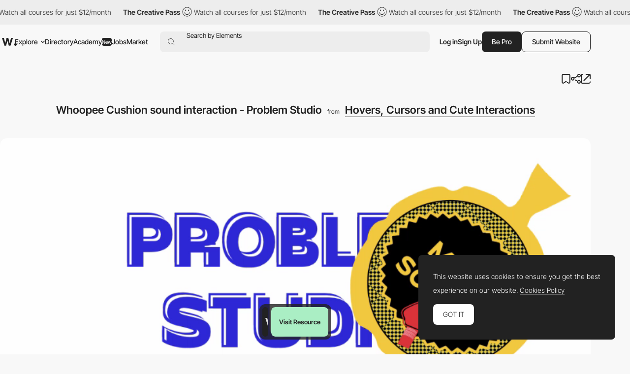

--- FILE ---
content_type: text/html; charset=UTF-8
request_url: https://www.awwwards.com/inspiration/whoopee-cushion-sound-interaction-problem-studio
body_size: 41652
content:
<!DOCTYPE html>
<html lang="en">
<head>
    <meta charset="UTF-8">
    <meta name="referrer" content="origin-when-cross-origin" />
    <meta name="viewport" content="width=device-width, initial-scale=1.0">
    <title>Whoopee Cushion sound interaction - Problem Studio - Awwwards</title>
        <meta name="keywords" content="Website Awards, Web Design Inspiration, Webdesign Trends" >
    <meta property="og:site_name" content="Awwwards">
        <meta property="og:title" content="Whoopee Cushion sound interaction - Problem Studio - Awwwards" />
    <meta property="og:type" content="website" />
    <meta property="og:description" content="This Hovers, Cursors and Cute Interactions element for your web inspiration was built with sound interaction, agency portfolio, click, brutalism" />
                <meta name="description" content="    This Hovers, Cursors and Cute Interactions element for your web inspiration was built with sound interaction, agency portfolio, click, brutalism
">
                            <link rel="canonical" href="https://www.awwwards.com/inspiration/whoopee-cushion-sound-interaction-problem-studio" />
        <link rel="icon" href="https://assets.awwwards.com/assets/images/favicon.svg" type="image/svg+xml" />
    <link rel="mask-icon" href="https://assets.awwwards.com/assets/images/favicon-safari.svg" color="#000000" />
    <link rel="apple-touch-icon" href="https://www.awwwards.com/apple-touch-icon.png" />
    <link rel="preload" href="https://assets.awwwards.com/assets/fonts/inter-tight/InterTight-VariableFont_wght.ttf" as="font" crossorigin>
    <style>
        *{margin:0;padding:0}html{box-sizing:border-box}*,*:before,*:after{box-sizing:inherit}article,aside,details,figcaption,figure,footer,header,nav,section{display:block}li{list-style:none}table{border-collapse:separate;border-spacing:0}img{border:none}input{border:none}input[type=submit],input[type=text]{-webkit-appearance:none}input:focus{outline:none}input[type=submit],button{cursor:pointer}input[type=submit]:focus,button:focus{outline:none}a{text-decoration:none}.grid{display:grid;grid-template-rows:repeat(var(--grid-rows, 1), 1fr);grid-template-columns:repeat(var(--grid-columns, 12), 1fr);gap:var(--grid-gutter, var(--gutter))}.grid__col-1{grid-column:auto/span 1}.grid__col-2{grid-column:auto/span 2}.grid__col-3{grid-column:auto/span 3}.grid__col-4{grid-column:auto/span 4}.grid__col-5{grid-column:auto/span 5}.grid__col-6{grid-column:auto/span 6}.grid__col-7{grid-column:auto/span 7}.grid__col-8{grid-column:auto/span 8}.grid__col-9{grid-column:auto/span 9}.grid__col-10{grid-column:auto/span 10}.grid__col-11{grid-column:auto/span 11}.grid__col-12{grid-column:auto/span 12}@media(max-width: 576px){.grid{display:flex;flex-direction:column}[class*=grid__col-]{grid-column:auto}}@font-face{font-family:"Inter Tight";src:url("https://assets.awwwards.com/assets/fonts/inter-tight/InterTight-VariableFont_wght.ttf") format("truetype");font-weight:100 900}body:has(.nav-filters__item.is-open){overflow-y:hidden}@media(max-width: 1000px){body:has(.nav-filters__item.is-open) #header{z-index:0}body:has(.nav-filters__item.is-open) .nav-filters__container{background:rgba(0,0,0,0);pointer-events:none}body:has(.nav-filters__item.is-open) .nav-filters__item{opacity:0}body:has(.nav-filters__item.is-open) .nav-filters__dropdown{pointer-events:all}}:root{--nf-height: 54px;--nf-container-pad: 6px;--nf-bg-1: #ededed;--nf-bg-2: #f8f8f8;--nf-bg-3: #fff;--nf-bg-count: #FF9667}.l-filters{display:grid;grid-auto-columns:auto 1fr}.l-filters:has(.l-filters__left) .nav-filters{margin-bottom:clamp(20px,3vw,40px)}.l-filters__left{display:flex;align-items:center}.l-filters__right{display:flex;align-items:center;justify-content:flex-end;gap:20px;white-space:nowrap}.l-filters .nav-filters,.l-filters .toggle{grid-column:1/3}@media(max-width: 1024px){.l-filters{grid-template-columns:1fr;padding-block:20px}.l-filters__left{order:-1;margin-bottom:20px}.l-filters__right{justify-content:space-between}}@media(max-width: 768px){.l-filters__right{white-space:normal}}.nav-filters{position:relative;z-index:1;margin-top:10px}.nav-filters:has(.is-open){z-index:3}.nav-filters:has(.is-open) .nav-filters__overlay{opacity:1;visibility:visible}.nav-filters__overlay{position:fixed;top:0;left:0;width:100%;height:100%;background:rgba(0,0,0,0);opacity:0;visibility:hidden;transition:all .3s;z-index:3}.nav-filters__container{position:relative;display:flex;justify-content:space-between;flex-wrap:wrap;gap:8px;min-height:var(--nf-height);padding:var(--nf-container-pad);background:var(--nf-bg-1);border-radius:var(--rounded-normal);z-index:4;transition:all .3s}.nav-filters__left{height:100%}.nav-filters__list{display:flex;gap:6px;flex-wrap:wrap;height:100%;font-size:.95rem;font-weight:var(--font-medium)}.nav-filters__list>li{position:relative;min-width:0}.nav-filters__item{display:flex;align-items:center;min-width:48px;max-width:220px;height:42px;padding-inline:24px;background:var(--nf-bg-2);border-radius:var(--rounded-normal);cursor:pointer;transition:all .3s}.nav-filters__item:hover{background:var(--nf-bg-3)}.nav-filters__item:has(.nav-filters__count){position:relative;padding:0;overflow:hidden}.nav-filters__item.is-open+.nav-filters__dropdown{max-height:500px;opacity:1;visibility:visible;animation:none}.nav-filters__item.is-open .nav-filters__arrow{transform:rotate(180deg)}.nav-filters__item span{text-overflow:ellipsis;white-space:nowrap;overflow:hidden}.nav-filters__item>.ico-svg{margin-left:6px}.nav-filters__ico{margin-left:6px}.nav-filters__dropdown{position:absolute;top:calc(100% + 12px);left:calc(var(--nf-container-pad)*-1);width:280px;max-height:0;padding:8px 8px 0 8px;background:var(--nf-bg-2);border-radius:var(--rounded-normal);box-shadow:0px 0px 6px 0px rgba(0,0,0,.2);opacity:0;visibility:hidden;overflow:hidden;transition:all .6s;z-index:2}.nav-filters__search{position:relative;display:flex;height:42px;margin-bottom:8px;background:var(--nf-bg-1);border-radius:var(--rounded-normal)}.nav-filters__search input{width:100%;padding-inline:30px 8px;background:rgba(0,0,0,0)}.nav-filters__search button{position:absolute;top:50%;left:8px;transform:translateY(-50%);border:none;color:#a7a7a7;background:none}.nav-filters__search .ico-svg{display:block}.nav-filters__sublist{max-height:326px;margin-bottom:12px;overflow-y:auto}.nav-filters__sublist::-webkit-scrollbar{width:4px}.nav-filters__sublist::-webkit-scrollbar-track{background:var(--nf-bg-1);border-radius:4px}.nav-filters__sublist::-webkit-scrollbar-thumb{background:rgba(0,0,0,.3);border-radius:4px}.nav-filters__sublist::-webkit-scrollbar-thumb:hover{background:rgba(0,0,0,.6)}.nav-filters__subitem{position:relative;display:flex;align-items:center;min-height:40px;padding-inline:30px 8px;border-radius:var(--rounded-normal);transition:all .3s}.nav-filters__subitem.is-active:after{opacity:1}.nav-filters__subitem span{text-overflow:ellipsis;white-space:nowrap;overflow:hidden}.nav-filters__subitem:before{content:"";position:absolute;left:10px;width:12px;height:12px;border:1px solid #a7a7a7;border-radius:50%}.nav-filters__subitem:after{content:"";position:absolute;left:12px;width:8px;height:8px;background:currentColor;border-radius:50%;opacity:0;transition:all .3s}.nav-filters__subitem:hover{background:var(--nf-bg-1)}.nav-filters__subitem:hover:after{opacity:1}.nav-filters__colors{display:grid;grid-template-columns:repeat(3, 1fr);width:100%;margin-bottom:8px;margin-right:8px;border-radius:4px;overflow:hidden}.nav-filters__color{display:block;width:100%;max-height:40px;aspect-ratio:3/1.35;transition:all .3s}.nav-filters__color:hover{box-shadow:inset 0 0 0 8px rgba(0,0,0,.4)}.nav-filters__count{position:absolute;top:50%;left:50%;display:flex;align-items:center;justify-content:center;width:20px;height:20px;background:var(--nf-bg-count);line-height:normal;font-size:var(--text-size-small);color:#fff;border-radius:var(--rounded-normal);transform:translate(-50%, -50%)}.nav-filters__right .nav-filters__dropdown{left:auto;right:0}.nav-filters__ani-count .nav-filters__count{overflow:visible}.nav-filters__ani-count .nav-filters__count:before{content:"";display:block;position:absolute;top:0;left:0;right:0;bottom:0;animation:aniCountPulse 1s ease 5;border-radius:var(--rounded-normal);border:4px double var(--nf-bg-count)}.nav-filters__ani-count .nav-filters__dropdown{animation:aniDropdownHideShow 4s 1s forwards}@media(max-width: 1100px){.nav-filters__item{padding-inline:12px;max-width:100%}}@media(max-width: 1000px){.nav-filters__left,.nav-filters__right{width:100%}.nav-filters__list>li{width:calc(50% - 3px)}.nav-filters__list>li:nth-child(n+7){display:none}.nav-filters__dropdown{display:none}.nav-filters__item.is-open+.nav-filters__dropdown{display:block;position:fixed;top:var(--pad-inner);left:var(--pad-inner);width:calc(100% - var(--pad-inner)*2)}.nav-filters__overlay{background:rgba(0,0,0,.3)}}@keyframes aniCountPulse{0%{transform:scale(1);opacity:1}60%{transform:scale(1.3);opacity:.4}100%{transform:scale(1.4);opacity:0}}@keyframes aniDropdownHideShow{0%{transform:translateY(-20px);max-height:0;opacity:0}10%{transform:translateY(0px);max-height:500px;opacity:1;visibility:visible;z-index:5}90%{transform:translateY(0px);max-height:500px;opacity:1;visibility:visible;z-index:5}100%{transform:translateY(-20px);max-height:0;opacity:0;visibility:hidden}}.breadcrumb-filters{--bf-line-height: 130%;display:flex;gap:12px;flex-wrap:wrap;line-height:var(--bf-line-height)}.breadcrumb-filters__top{display:flex;justify-content:space-between;flex-wrap:wrap;gap:12px}.breadcrumb-filters__left{display:flex;gap:12px;flex-wrap:wrap}.breadcrumb-filters__right{display:flex;gap:20px;flex-wrap:wrap}.breadcrumb-filters__list{display:flex;gap:12px}.breadcrumb-filters__title{font-size:var(--text-primary);font-weight:var(--font-bold);line-height:var(--bf-line-height)}.breadcrumb-filters__item.is-active{font-weight:var(--font-medium)}.breadcrumb-filters__link{display:flex;align-items:center;transition:all .3s}.breadcrumb-filters__link:hover{opacity:.8}.breadcrumb-filters__grid{display:flex;align-items:center;gap:12px}.breadcrumb-filters__grid li{position:relative}.breadcrumb-filters__grid .is-active:after{content:"";display:block;position:absolute;bottom:-4px;left:0;width:100%;height:1px;background:var(--color-primary)}.breadcrumb-filters__grid .ico-svg{display:block;cursor:pointer}.breadcrumb-filters__grid .ico-svg:hover{opacity:.8}.breadcrumb-filters [data-count]:after{padding:2px 2px 0 2px;content:attr(data-count);margin-left:4px;border:var(--border-thin) solid var(--color-primary);border-radius:2px;font-size:12px;line-height:10px;font-weight:300}.breadcrumb-filters__more{padding-top:clamp(20px,3vw,50px);line-height:150%}.breadcrumb-filters__more h3{margin-bottom:1rem;font-size:18px;font-size:clamp(18px,16.5915492958px + 0.2816901408vw,22px);font-weight:var(--font-bold)}@media(max-width: 768px){.breadcrumb-filters__list li:not(:last-child){display:none}}:root{--font-1: Inter Tight;--font-light: 300;--font-normal: 400;--font-medium: 500;--font-bold: 600;--font-extrabold: 700;--font-black: 800;--color-primary: #222;--color-primary-rgb: 34, 34, 34;--color-link: #222;--color-white: #fff;--color-white-rgb: 255, 255, 255;--color-orange: #FA5D29;--color-errors: #FA5D29;--color-blue: #49B3FC;--color-featured: #f8f0ee;--color-red: #FA5D29;--color-underlined: var(--color-primary-rgb);--color-connect: #FF602C;--color-connect-2: #FFAE94;--color-connect-3: #FFC5B1;--color-inspire: #AAEEC4;--color-inspire-2: #C8E4D3;--color-inspire-3: #E2F4E9;--color-awards: #502bd8;--color-awards-2: #6749d1;--color-awards-3: #917eda;--color-read: #c0ab3c;--color-read-2: #CDC38B;--color-read-3: #DBD6C0;--color-learn: #FFF083;--color-learn-2: #FFF9D0;--color-learn-3: #fffbe2;--color-jobs: #74bcff;--color-jobs-2: #99ccfc;--color-jobs-3: #b4d7f8;--text-size-small: 11px;--text-size-primary: 14px;--text-size-medium: 18px;--text-size-large: 22px;--border-gray: #ededed;--color-dotteds-rgb: 34, 34, 34;--bg-primary: #F8F8F8;--bg-primary-rgb: 248, 248, 248;--bg-secondary: #222;--bg-3rd: #ededed;--bg-4rd: #f8f8f8;--bg-white: white;--innerWidth: 1816px;--header-height: 71px;--gutter: 20px;--pad-inner: 52px;--color-odd-rows: #f8f8f8;--avatar-bg: #F8F8F8;--border-table: #222;--border-thin: 0.5px;--alert-green: #e0f4d9;--alert-green-rgb: 224, 244, 217;--alert-yellow: #FFF083;--alert-yellow-rgb: 255, 240, 131;--modal-alpha: 0.7;--rounded-small: 4px;--rounded-normal: 8px;--rounded-large: 1rem;--img-resizing-site: 16 / 12;--img-resizing-paronamic: 2 / 1;--img-resizing-desktop: 19 / 10}.fs-1{font-size:24px}html{scroll-behavior:smooth;font-size:var(--text-size-primary)}body{margin:auto;font-family:var(--font-1);font-size:var(--text-size-primary);font-weight:300;background:var(--bg-primary);color:var(--color-primary);line-height:200%;overflow-x:hidden;-webkit-font-smoothing:antialiased;-moz-osx-font-smoothing:grayscale;text-rendering:optimizeLegibility}body.dark{--color-primary: #eee;--bg-primary: #121212}@media(min-width: 768px){body.has-header-above #content{margin-top:-71px}body.has-header-above #header{background:rgba(0,0,0,0)}}body.header-dark #header{--color-primary: #fff;--bg-primary: #222;--sf-bg: #383838;--button-bg: var(--color-primary);--button-color: #222;color:var(--color-primary)}.content-header{background:var(--ch-bg, transparent);overflow:hidden}@media(min-width: 768px){.content-header{margin-bottom:clamp(30px,6vw,100px);padding-top:71px;padding-bottom:clamp(30px,6vw,100px)}}.content-header .block{margin-bottom:0}input,select,textarea,button{font-family:var(--font-1);font-size:var(--text-size-primary)}figure img{display:block}a{color:var(--color-link)}strong{font-weight:var(--font-bold)}.ico-svg{position:relative;display:inline-block;height:auto;fill:currentColor;transition:all .3s}.ico-svg.is-success{color:#52c67e}.ico-svg.is-danger{color:#fa5d29}.ico-svg.is-alert{color:#ff602c}.ico-svg[class*="--reflect"]{transform:scaleX(-1)}.ico-svg[class*="--white"]{color:#fff}.ico-svg[class*="--middle"]{top:-1px;vertical-align:middle;margin-right:.1em}.has-sticker{position:relative}span.has-sticker{display:inline-block}.has-sticker .sticker-svg{position:absolute;pointer-events:none}.has-sticker__ico{position:absolute;height:auto;margin-block:auto;pointer-events:none}.sticker-svg{--color-1: #ec6237;--color-2: #e5d8ca;--color-3: #AAEEC4;--color-4: #502BD8;--color-5: #222;--color-6: #502BD8;--color-7: #FCB6F2;position:relative;display:inline-block;width:-moz-fit-content;width:fit-content;height:auto}.sticker-svg.sc-orange-beige{--sc-1: var(--color-1);--sc-2: var(--color-2)}.sticker-svg.sc-orange-black{--sc-1: var(--color-1);--sc-2: var(--color-5)}.sticker-svg.sc-beige-purple{--sc-1: var(--color-2);--sc-2: var(--color-4)}.sticker-svg.sc-green-black{--sc-1: var(--color-3);--sc-2: var(--color-5)}.sticker-svg.sc-green-purple{--sc-1: var(--color-3);--sc-2: var(--color-4)}.sticker-svg.sc-purple-pink{--sc-1: var(--color-6);--sc-2: var(--color-7)}.sticker-svg.sc-purple-green{--sc-1: var(--color-6);--sc-2: var(--color-3)}.bg-color-academy{background-color:var(--color-learn) !important}img{max-width:100%}p{margin-bottom:1em}:root{--sf-height: 42px;--sf-bg: #ededed;--hf-bg: var(--bg-primary)}.has-content-header,.modal .header-floating{--sf-bg: var(--ch-bg, #f8f8f8);--hf-bg: var(--ch-bg, --bg-primary)}body.has-header-sticky #header{position:sticky;top:0;z-index:3;background:var(--bg-primary)}body.has-header-dark .header-main{--hm-color: white;--button-color: var(--color-primary);--button-bg: var(--hm-color);--button-border: var(--hm-color);--sf-bg: #333}body.has-header-dark .header-main .button[class*="--outline"]{--button-color: var(--hm-color)}body.has-header-dark .header-main .button[class*="--outline"]:hover{--button-border: var(--color-primary)}body.has-header-dark:has(.nav-header-main__link.is-open) .header-main,body.has-header-dark:has(.header-main.has-search-focus) .header-main{--hm-color: #222;--sf-bg: var(--nf-bg-3)}body.has-content-header .search-form,body.has-content-header .header-floating,body.has-content-header .marquee-top{filter:brightness(95%)}body.has-content-header:has(.nav-header-main__link.is-open) .search-form,body.has-content-header:has(.nav-header-main__link.is-open) .header-floating,body.has-content-header:has(.header-main.has-search-focus) .search-form,body.has-content-header:has(.header-main.has-search-focus) .header-floating{filter:none}body:has(.nav-header-main__link.is-open),body:has(.header-main.has-search-focus),body:has(.nav-header-main.is-open){overflow-y:hidden}@media(max-width: 1270px){body:has(.nav-header-main__link.is-open),body:has(.header-main.has-search-focus),body:has(.nav-header-main.is-open){--ch-bg: var(--bg-primary)}body:has(.nav-header-main__link.is-open) .marquee-top,body:has(.header-main.has-search-focus) .marquee-top,body:has(.nav-header-main.is-open) .marquee-top{display:none}}@media(min-width: 1270px){body:has(.bt-dropdown-user) .nav-header-main__content{padding-right:328px}body:has(.nav-header-main__link.is-open) .nav-header-main,body:has(.header-main.has-search-focus) .nav-header-main{margin-inline:0}body:has(.nav-header-main__link.is-open) .nav-header-main__item,body:has(.header-main.has-search-focus) .nav-header-main__item{padding-inline:0}body:has(.nav-header-main__link.is-open) .nav-header-main__item:not(.has-dropdown),body:has(.header-main.has-search-focus) .nav-header-main__item:not(.has-dropdown){display:none}body:has(.nav-header-main__link.is-open) .nav-header-main__link,body:has(.header-main.has-search-focus) .nav-header-main__link{display:none}}#header{--header-mt: 8px;position:relative;margin-top:var(--header-mt)}.header-fixed #header{position:sticky;top:0;background:var(--bg-primary);z-index:4}#header.is-top{z-index:5}@media(max-width: 768px){#header{--header-mt: 0px;position:sticky;top:0;margin-top:0;z-index:5;background:var(--bg-primary)}#header .inner{inline-size:auto;margin-inline:0}}.c-header-main{--header-height: 54px;width:var(--innerWidth);max-width:100%;height:var(--header-height)}.header-main{--hm-color: var(--color-primary);--hm-text: var(--text-size-primary);--hm-active-bg: #ededed;--hm-active-bg-2: var(--bg-primary);--hm-active-color: var(--color-primary);--hm-active-2-color: var(--color-primary);--hm-active-3-color: rgba(0,0,0,0.13);--hm-border-alpha: 0.3;--hm-separator: 10px;--color-link: var(--hm-color);position:relative;font-weight:400;color:var(--hm-color);z-index:3}.header-main.has-search-focus .header-main__container{z-index:1}.header-main.has-search-focus .search-inspiration li:has([data-section=search]){display:block}.header-main.has-search-focus .search-inspiration li:has([data-section=nav]){display:none}@media(min-width: 1270px){.header-main.has-search-focus .nav-header-main__item{border-bottom:0}.header-main.has-search-focus .nav-header-main__item:not(:has(.nav-header-main__dropdown)){display:none}.header-main.has-search-focus .nav-header-main__link{display:none}}.header-main.has-search-fill .search-inspiration__nav{display:none}.header-main.has-search-fill .search-inspiration__searching{display:block}@media(max-width: 1270px){.header-main.has-search-fill .nav-header-main__item{border-bottom:0}.header-main.has-search-fill .nav-header-main__item:not(:has(.nav-header-main__dropdown)){display:none}.header-main.has-search-fill .nav-header-main__link{display:none}}.header-main:has(.nav-header-main__link.is-open),.header-main.has-search-focus{--color-primary: #222;--hm-color: #222;--sf-bg: var(--nf-bg-3);--button-bg: var(--hm-color);--button-color: white;--button-border: var(--hm-color)}.header-main:has(.nav-header-main__link.is-open) .header-main__overlay,.header-main.has-search-focus .header-main__overlay{opacity:1;visibility:visible}@media(min-width: 1270px){.header-main:has(.nav-header-main__link.is-open) .header-main__container,.header-main.has-search-focus .header-main__container{background:var(--hm-active-bg);border-bottom-left-radius:0;border-bottom-right-radius:0}.header-main:has(.nav-header-main__link.is-open) .nav-header-main__dropdown,.header-main.has-search-focus .nav-header-main__dropdown{height:auto;opacity:1;visibility:visible}}.header-main__container{position:relative;display:flex;align-items:center;width:100%;height:var(--header-height);padding-inline:6px;font-size:var(--hm-text);color:var(--hm-color);border-radius:var(--rounded-normal);background:var(--ch-bg, --bg-primary);transition:all .3s}.header-main__overlay{position:fixed;top:50%;left:50%;width:200svw;height:200svh;background:rgba(0, 0, 0, var(--modal-alpha));transform:translate(-50%, -50%);z-index:-1;transition:all .3s;opacity:0;visibility:hidden}.header-main__logo{position:relative;left:4px}.header-main__hamburger{position:relative;display:none;align-items:center;height:100%;margin-right:12px;cursor:pointer}.header-main__hamburger:before{content:"";position:absolute;inset:0;width:48px;left:-20px}.header-main__hamburger svg{stroke:currentColor}.header-main__logo svg{display:block;fill:var(--hm-color);transition:all .3s}.header-main__search{flex:1;margin-left:clamp(8px,3vw,24px)}.header-main__right{display:flex;gap:12px;height:var(--sf-height);margin-left:clamp(8px,3vw,20px)}.header-main__bts{display:flex;gap:12px}.header-main__bts .button{font-weight:var(--font-medium)}.header-main__user{height:100%;display:flex;align-items:center;gap:16px}.header-main__separator{width:1px;height:24px;background-color:rgba(var(--color-primary-rgb), 0.2)}.header-main__link{cursor:pointer}.header-main__ico{display:none;align-items:center;cursor:pointer}@media(max-width: 1270px){.header-main:has(.nav-header-main.is-open) .header-main__overlay{opacity:1;visibility:visible}.header-main__logo{position:static}.header-main__hamburger{display:flex}.header-main__overlay{display:none}}@media(max-width: 1024px){.header-main #g_id_onload{display:none}}@media(max-width: 768px){.header-main__container{border-radius:0;padding-inline:0 var(--pad-inner)}.header-main__hamburger{justify-content:center;margin-right:0;aspect-ratio:1/1}}.nav-header-main{height:var(--header-height);margin-inline:60px 0px;font-weight:var(--font-medium)}.nav-header-main.is-open{left:0;opacity:1;visibility:visible;transform:translateX(0)}.nav-header-main.is-open .nav-header-main__dropdown{opacity:1;visibility:visible}.nav-header-main__content{min-height:450px;padding:0 424px 12px 60px}.nav-header-main__list{display:flex;align-items:center;height:100%}.nav-header-main__item{height:100%;padding-inline:10px}.nav-header-main__item.has-dropdown .nav-header-main__link{cursor:pointer}.nav-header-main__link{display:flex;align-items:center;height:100%;color:var(--hm-color);transition:all .3s}.nav-header-main__link.is-open .nav-header-main__arrow{transform:scaleY(-1)}.nav-header-main__link:has(.budget-tag){gap:4px}.nav-header-main__link:hover{opacity:.7}.nav-header-main__link .ico-svg{margin-left:6px}.nav-header-main__arrow{transition:none}.nav-header-main__arrow--sub{display:none}.nav-header-main__dropdown{position:absolute;top:calc(100% - 1px);left:0;width:100%;height:0;background:var(--hm-active-bg);color:var(--hm-active-2-color);font-weight:lighter;background:var(--hm-active-bg);border-bottom-left-radius:var(--rounded-normal);border-bottom-right-radius:var(--rounded-normal);overflow:hidden;opacity:0;visibility:hidden;transition:all .3s;z-index:1}.nav-header-main__social{display:none}.nav-header-main__sponsor{position:absolute;bottom:0;right:8px;margin-right:12px;margin-bottom:12px;font-size:14px;font-weight:400;color:var(--hm-color)}@media(max-width: 1270px){.nav-header-main{--nhm--top: calc(var(--header-height) + calc(var(--header-mt) * 2 ));display:flex;flex-direction:column;justify-content:space-between;position:fixed;top:var(--nhm--top);left:0;width:100%;min-height:calc(100dvh - var(--nhm--top));margin:0;padding:0;font-weight:300;background:var(--bg-primary);overflow-y:auto;z-index:1;opacity:0;visibility:hidden;transition:opacity .3s}.nav-header-main__content{min-height:auto;padding:0}.nav-header-main__list{flex-direction:column;gap:0;height:auto}.nav-header-main__list>li:not(:last-child){border-bottom:1px solid rgba(0, 0, 0, var(--hm-border-alpha))}.nav-header-main__link{background:var(--hm-active-3-color)}.nav-header-main__item{flex-direction:column;width:100%;height:auto;padding-inline:0}.nav-header-main__link{display:flex;justify-content:space-between;width:100%;height:54px;padding:12px 20px;line-height:normal;font-weight:var(--font-medium)}.nav-header-main__link.is-open+.nav-header-main__dropdown{display:block}.nav-header-main__link .ico-svg{display:none}.nav-header-main__dropdown{position:static;height:auto}.nav-header-main__dropdown .inner{inline-size:auto}.nav-header-main__social{display:flex;justify-content:space-around}.nav-header-main__social a{display:block;padding:12px}.nav-header-main__social .ico-svg{display:block}.nav-header-main__sponsor{display:none;position:static}.nav-header-main .search-inspiration{--si-gap: 16px}}.search-form{position:relative;display:flex;align-items:center;gap:20px;height:var(--sf-height);background:var(--sf-bg);border-radius:var(--rounded-normal);transition:background .3s}.search-form__field{display:flex;flex:1;height:100%;padding-left:16px;border-top-left-radius:var(--rounded-normal);border-bottom-left-radius:var(--rounded-normal)}.search-form__button{display:flex;align-items:center;padding:0;background:rgba(0,0,0,0);border:none;cursor:pointer}.search-form__button:focus{outline:none}.search-form__button .ico-svg{fill:var(--hm-color)}.search-form__input{position:absolute;inset:0;padding-left:38px;background:rgba(0,0,0,0);border:none;font-size:.95rem;color:var(--hm-color)}.search-form__input:focus{outline:none}.search-form__input::-moz-placeholder{color:var(--hm-color)}.search-form__input::placeholder{color:var(--hm-color)}.search-inspiration{--si-gap: 28px;--si-nav-width: 180px;position:relative;display:flex;gap:var(--si-gap);width:100%;font-weight:400;color:var(--hm-color)}.search-inspiration__nav{width:var(--si-nav-width)}.search-inspiration__nav .search-inspiration__list{display:none;position:absolute;top:0;width:calc(100% - 200px);height:400px;margin-left:200px}.search-inspiration__nav li:has([data-section=search]){display:none}.search-inspiration__nav li:not(:last-child){margin-bottom:2px}.search-inspiration__searching{display:none;width:100%}.search-inspiration__section{position:relative;display:flex;align-items:center;height:40px;padding-inline:38px 16px;border-radius:var(--rounded-normal);cursor:pointer;transition:all .3s}.search-inspiration__section.is-active{background:var(--nf-bg-3);font-weight:var(--font-bold)}.search-inspiration__section.is-active+.search-inspiration__list{display:block}.search-inspiration__section:hover{background:var(--nf-bg-3)}.search-inspiration__section .search-inspiration__ico{position:absolute;top:50%;left:16px;transform:translateY(-50%)}.search-inspiration__section .search-inspiration__arrow{display:none}.search-inspiration__item{position:relative;display:flex;align-items:center;justify-content:space-between;height:40px;padding-inline:8px;line-height:normal;border-radius:var(--rounded-normal);transition:all .3s}.search-inspiration__item:hover{background:var(--nf-bg-3)}.search-inspiration__item[data-count]::after{padding:2px 2px 0 2px;content:attr(data-count);margin-left:4px;margin-left:4px;border-radius:2px;font-size:14px;line-height:10px}.search-inspiration__item-text{display:flex;align-items:center}.search-inspiration__item-text .ico-svg{margin-inline:8px 10px}.search-inspiration__item span{flex:1}.search-inspiration__item span:not(.budget-tag){width:0;text-overflow:ellipsis;white-space:nowrap;overflow:hidden}.search-inspiration [data-search-target]+[data-search-target]{margin-block:16px}.search-inspiration__list:has(.avatar-name){padding-left:14px}.search-inspiration__list:has(.avatar-name) li:not(:last-child){margin-bottom:16px}@media(max-width: 1270px){.search-inspiration{--si-nav-width: 100%}.search-inspiration__nav .search-inspiration__list{position:static;width:100%;height:auto;margin-left:0}.search-inspiration__nav li:not(:last-child){margin-bottom:0}.search-inspiration__menu li{--hm-border-alpha: 0.1;border-top:1px solid rgba(0, 0, 0, var(--hm-border-alpha))}.search-inspiration__section{justify-content:space-between;height:54px;padding-inline:var(--pad-inner);border-radius:0}.search-inspiration__section.is-active{background:var(--hm-active-3-color);border-radius:0}.search-inspiration__section.is-active .search-inspiration__arrow{transform:scaleY(-1)}.search-inspiration__section .search-inspiration__ico{display:none}.search-inspiration__section .search-inspiration__arrow{display:block}.search-inspiration__item{height:54px;padding-inline:var(--pad-inner);background:#fff;border-radius:0}.search-inspiration__item .ico-svg{margin-left:0}.search-inspiration__searching{padding-block:16px;background:#fff}.search-inspiration__searching .search-inspiration__item{height:30px}}.slider-header{position:relative;z-index:0;padding-right:10%;overflow:hidden}.slider-header .swiper-slide{width:350px}.slider-header__figure{margin-bottom:20px}.slider-header__img{display:block}.slider-header__title{line-height:130%;font-size:1rem;font-weight:300}.slider-header__nav{display:flex;justify-content:flex-end}.slider-header__btnav{display:flex;justify-content:center;align-items:center;width:30px;height:30px;cursor:pointer;transition:all .3s}.slider-header__btnav:hover{opacity:.7}.slider-header__btnav--next{transform:scaleX(-1)}.header-floating{position:fixed;top:-80px;left:0;width:100%;height:72px;min-height:72px;background:var(--hf-bg);border-bottom:1px solid var(--ch--bg, --bg-3rd);transition:all .3s ease-in-out;z-index:4}.header-floating.show{top:0}.header-floating .inner{display:flex;justify-content:space-between;align-items:center;height:100%}.header-floating__left{display:flex;align-items:center;gap:10px}.header-floating__right{display:flex;align-items:center;gap:40px}.header-floating__by{display:flex;align-items:center;gap:10px}.modal .header-floating{filter:brightness(95%)}@media(max-width: 1024px){.header-floating__left{height:32px;overflow:hidden}.header-floating__left strong{padding-right:8px;text-overflow:ellipsis;white-space:nowrap;overflow:hidden}}@media(max-width: 768px){.header-floating{display:none !important}}.list-featured{display:flex;flex-wrap:wrap;gap:8px}.list-featured__img{display:block;width:100%;border-radius:4px}.list-featured__title{display:block;margin-top:12px;color:var(--color-white);line-height:100%}.bt-dropdown-user{position:relative;display:flex;align-items:center}.bt-dropdown-user:hover .dropdown-user{opacity:1;visibility:visible}.bt-dropdown-user .circle-avatar{font-size:1.25em}@media(max-width: 576px){.bt-dropdown-user .bt-dropdown-user__link{pointer-events:none}}.dropdown-user{--color-hover: rgba(255,255,255, 0.1);position:absolute;top:calc(100% + 12px);left:0;width:230px;padding:20px 0;background:var(--bg-secondary);color:var(--color-white);border-radius:var(--rounded-normal);z-index:3;transition:all .3s;opacity:0;visibility:hidden}.dropdown-user:before{content:"";width:44px;height:44px;position:absolute;top:-25px}.dropdown-user__list{padding:16px 0;border-bottom:1px solid var(--color-hover)}.dropdown-user__list:first-child{padding-top:0}.dropdown-user__list:last-child{padding-bottom:0;border-bottom:0}.dropdown-user__link{padding:0 28px;display:flex;align-items:center;gap:8px;color:var(--color-white);transition:all .3s}.dropdown-user__link:hover{background-color:var(--color-hover)}@media(max-width: 1024px){.dropdown-user{left:auto;right:0}}:root{--height-input: 48px;--pad-input: 16px;--bg-input: #fff;--bg-input-hover: #f8f8f8;--color-input: #222;--border-input: #ededed;--check-toggle-width: 80px;--check-toggle-height: 40px;--check-toggle-color-ball: #fff;--check-toggle-color-bg: #dedede;--check-toggle-color-bg-checked: #222}.form-field{position:relative;width:100%}.form-field.is-invalid .text-input{color:currentColor;border-color:var(--color-errors)}.form-field.is-invalid .input-drag{border-color:var(--color-errors)}.form-field.is-invalid .link-underlined{--color-underlined: 250, 93, 41}.form-field.is-invalid .form-field__msg{color:var(--color-errors)}.form-field__label{display:block;margin-bottom:8px;line-height:100%;text-transform:uppercase;font-size:12px;font-weight:300;color:#a7a7a7}.form-field__label.is-required:after{content:" (*)"}.form-field__msg{padding-top:1em;font-size:var(--text-size-small);line-height:100%;color:#a7a7a7}.form-field__msg li:not(:last-child){margin-bottom:.5em}.form-field__remove{position:absolute;bottom:0;right:0;display:flex;justify-content:center;align-items:center;width:36px;height:var(--height-input);cursor:pointer;transition:all .3s}.form-field__remove:hover{opacity:.7}.form-field__remove+.text-input{padding-right:36px}.form-field .text-input{width:100%}.text-input{display:block;height:var(--height-input);padding:0 var(--pad-input);background:var(--bg-input);border:0;color:var(--color-input);border-bottom:1px solid var(--border-input);transition:all .3s ease-in-out}.text-input:focus{outline:0;border-color:#a7a7a7}.text-input:disabled{background:var(--bg-primary)}.text-input::-moz-placeholder{color:#dedede;font-weight:300}.text-input::placeholder{color:#dedede;font-weight:300}textarea.text-input{height:100px;padding-top:var(--pad-input)}.box-input-check-toggle{display:flex;align-items:center;gap:10px}.box-text-input{position:relative;display:flex;width:100%;background:var(--bg-input)}.box-text-input__url{display:flex;align-items:center;padding-left:var(--pad-input);color:#a7a7a7;border-bottom:1px solid var(--border-input)}.box-text-input .text-input{width:100%;padding-left:4px}.c-toggle{display:inline-flex;gap:16px}.label-c-toggle+.c-toggle{margin-left:2em}.c-toggle__col{display:flex;align-items:center}.c-toggle strong{position:relative;line-height:130%}.c-toggle sup{position:absolute;bottom:100%;left:0;width:100%;text-align:center;color:#7a7a7a;font-size:var(--text-size-small)}.check-toggle{display:inline-block;position:relative;width:var(--check-toggle-width);height:var(--check-toggle-height);-webkit-user-select:none;-moz-user-select:none;user-select:none}.check-toggle__ball{position:relative;top:2px;display:block;width:calc(var(--check-toggle-height) - 4px);height:calc(var(--check-toggle-height) - 4px);background:var(--check-toggle-color-ball);border-radius:50%;transform:translateX(2px);transition:all .3s}.check-toggle input{display:none}.check-toggle input:checked+label{--check-toggle-color-bg: var(--check-toggle-color-bg-checked)}.check-toggle input:checked+label .check-toggle__ball{transform:translateX(calc(var(--check-toggle-width) - var(--check-toggle-height) + 2px))}.check-toggle label{position:absolute;inset:0;background:var(--check-toggle-color-bg);border-radius:var(--check-toggle-height);cursor:pointer;transition:all .3s}.input-check{position:relative;display:inline-block}.input-check input{display:none}.input-check label{display:inline-block;position:relative;padding-left:25px;margin-right:30px;line-height:130%;cursor:pointer}.input-check label:before{content:"";display:block;position:absolute;top:9px;left:0;width:19px;height:19px;margin-top:-10px;border:2px solid #dedede;border-radius:var(--rounded-small)}.input-check label:after{content:"";position:absolute;top:4px;left:5px;width:9px;height:9px;background:var(--color-primary);border-radius:2px;opacity:0;transform:scale(0);transition:all .3s}.input-check input[type=checkbox]:checked+label:after{opacity:1;transform:scale(1)}.input-check input[type=radio]:checked+label:after{opacity:1;transform:scale(1)}.input-check input[type=radio]+label:before{border-radius:50%}.input-check input[type=radio]+label:after{border-radius:50%;border:none;top:4px;left:5px;width:9px;height:9px;background-color:var(--color-primary);border-radius:50%;transform:scale(0)}.input-ranger-double{--height-ranger: 20px;position:relative;width:100%;height:var(--height-ranger)}.input-ranger-double__input{-webkit-appearance:none;-moz-appearance:none;appearance:none;width:100%;outline:none;position:absolute;margin:auto;top:0;bottom:0;background-color:rgba(0,0,0,0);pointer-events:none}.input-ranger-double__track{width:100%;height:4px;position:absolute;margin:auto;top:0;bottom:0;border-radius:var(--height-ranger)}.input-ranger-double input[type=range]::-webkit-slider-runnable-track{-webkit-appearance:none}.input-ranger-double input[type=range]::-moz-range-track{-moz-appearance:none}.input-ranger-double input[type=range]::-webkit-slider-thumb{-webkit-appearance:none;height:var(--height-ranger);width:var(--height-ranger);background-color:var(--color-white);border:2px solid #27ae60;pointer-events:auto;border-radius:50%;cursor:pointer}.input-ranger-double input[type=range]::-moz-range-thumb{-webkit-appearance:none;height:var(--height-ranger);width:var(--height-ranger);background-color:var(--color-white);border:2px solid #27ae60;pointer-events:auto;border-radius:50%;cursor:pointer;box-sizing:border-box}.input-ranger-double input[type=range]:active::-webkit-slider-thumb{background:#27ae60}.input-ranger-double__values{display:flex;justify-content:space-between;padding-top:8px;color:#a7a7a7}.input-ranger-double__values strong{color:var(--color-primary)}.input-drag{position:relative;display:flex;justify-content:center;align-items:center;border:1px solid var(--border-input);aspect-ratio:var(--input-ratio, 1/1);border-radius:var(--rounded-small);background-color:var(--bg-input);overflow:hidden;transition:all .3s}.input-drag:hover{border-color:#a7a7a7}.input-drag.is-drag{border-color:var(--color-primary);border-style:dashed;background-color:#ededed}.input-drag.is-inserted:hover .input-drag__hover{opacity:1}.input-drag.is-inserted .input-drag__hover{z-index:1}.input-drag__input{position:absolute;top:0;left:0;width:100%;height:100%;opacity:0;overflow:hidden;cursor:pointer;z-index:1}.input-drag__label{padding:20px;text-align:center;line-height:140%}.input-drag__label p{margin-bottom:.5em}.input-drag__label p:last-child{margin-bottom:0}.input-drag__preview{position:absolute;inset:0}.input-drag__preview img,.input-drag__preview video{width:100%;height:100%;-o-object-fit:cover;object-fit:cover}.input-drag__hover{position:absolute;inset:0;display:flex;justify-content:center;align-items:center;gap:8px;background:rgba(0,0,0,.5);opacity:0;transition:all .3s}.input-drag__hover .button{position:relative;z-index:5;pointer-events:auto}.input-drag__hover .button:hover{background:red}.form-errors{margin-bottom:30px;color:#fa5d29;line-height:120%}.form-errors li{margin-bottom:8px}.form__section{margin-bottom:60px}.form__row{margin-bottom:30px}.form__row .text-input{width:100%}.form__bts{display:flex;justify-content:space-between;gap:var(--gutter);margin-top:clamp(30px,5vw,60px)}.form__bts__left{display:flex;align-items:center}.form__bts__right{display:flex;gap:8px}.form__bts .button{flex:auto}.form__hr{height:1px;background-color:#dedede;border:none;margin:clamp(40px,4vw,80px) 0}.form__hr--small{margin:clamp(20px,4vw,40px) 0}.box-form-autocomplete{display:flex;gap:8px}.box-form-autocomplete .button,.box-form-autocomplete .text-input{border-radius:var(--rounded-small)}.field-autocomplete{position:relative}.field-autocomplete__wrap{position:relative}.field-autocomplete__dropdown{position:absolute;top:100%;left:0;width:100%;z-index:1;opacity:0;visibility:hidden;transition:all .3s}.field-autocomplete__dropdown.is-visible{opacity:1;visibility:visible}.field-autocomplete__list{max-height:204px;overflow-y:auto}.field-autocomplete__list li{display:flex;align-items:center;gap:8px;padding:4px 16px;border-bottom:1px solid #ededed;background:var(--color-white);cursor:pointer;transition:all .3s}.field-autocomplete__list li:last-child{border-bottom:0}.field-autocomplete__list li:hover{background:#f8f8f8}.field-autocomplete__avatars{display:flex;flex-wrap:wrap;gap:8px;padding:16px}.field-autocomplete__avatars li{position:relative;display:flex;cursor:pointer}.field-autocomplete__avatars li:hover img{opacity:.5}.field-autocomplete__avatars li:hover .ico-svg{opacity:1}.field-autocomplete__avatars li img{transition:all .3s}.field-autocomplete__avatars .circle-avatar{background:#000;border-radius:50%;overflow:hidden}.field-autocomplete__avatars .ico-svg{position:absolute;top:50%;left:50%;width:40%;transform:translate(-50%, -50%);fill:var(--color-white);opacity:0}.field-autocomplete__avatar{display:flex;position:relative}.field-autocomplete__loading{--spinner-bg: #ededed;--spinner-color: #222;position:absolute;top:0;right:0;display:flex;justify-content:center;align-items:center;width:var(--height-input);height:var(--height-input);font-size:10px}.snackbar{--snack-text: var(--color-white);position:fixed;bottom:20px;left:40px;max-width:400px;padding:20px 20px 20px 65px;opacity:0;font-size:16px;color:var(--snack-text);line-height:170%;background:rgba(var(--color-primary-rgb), 0.7);box-shadow:10px 10px 20px -10px rgba(var(--color-primary-rgb), 0.4);border-radius:var(--rounded-normal);z-index:11;transition:all .3s}.snackbar--success{background-color:rgba(14,14,14,.9)}.snackbar--warning{--snack-text: var(--color-primary);background-color:rgba(230,230,0,.9);font-weight:400}.snackbar--error{background-color:rgba(255,0,0,.9)}.snackbar.is-visible{opacity:1;transform:translateY(-20px)}.snackbar svg{position:absolute;top:50%;left:20px;width:30px;height:30px;margin-top:-15px;fill:var(--snack-text)}:root{--button-rounded: 8px;--button-rounded-full: 72px;--button-height: 48px;--button-pad: 24px;--button-bg: var(--color-primary);--button-color: var(--color-white);--button-border-color: var(--color-primary)}.button{position:relative;display:inline-flex;justify-content:center;align-items:center;height:var(--button-height);padding:0 var(--button-pad);background-color:var(--button-bg);font-size:var(--text-size-primary);color:var(--button-color);text-align:center;cursor:pointer;border:none;white-space:nowrap;transition:color .3s,background .3s,border .3s}.button:focus{outline:none}.button[class*="--tag"]{--button-color: var(--color-primary);--button-bg: transparent;--button-border-color: #a7a7a7;border-radius:var(--button-rounded-full);font-size:var(--text-size-medium);border:var(--border-thin) solid var(--button-border-color)}.button[class*="--tag"]:hover{--button-color: var(--color-primary);--button-bg: transparent;border-color:var(--color-primary)}.button[class*="--large"]{--button-height: 72px;min-width:var(--button-height);height:var(--button-height);padding:0 1.6em;font-size:18px;font-weight:400;line-height:var(--button-height)}.button[class*="--medium"]{--button-height: 60px;min-width:var(--button-height);height:var(--button-height);padding:0 1.2em;font-size:16px;line-height:var(--button-height)}.button[class*="--small"]{min-width:42px;height:42px;padding:0 20px;line-height:42px}.button[class*="--x-small"]{min-width:32px;height:32px;padding:0 12px;line-height:32px;font-size:13px}.button[class*="--extra-pad"]{padding:0 3em}.button[class*="--rounded"]{border-radius:var(--button-rounded)}.button[class*="--rounded-full"]{border-radius:var(--button-rounded-full)}.button[class*="--color"]{--button-inside-color: var(--bg-primary);padding:0;border:none;outline:var(--border-thin) solid rgba(var(--color-primary-rgb), 0.3);aspect-ratio:1/1}.button[class*="--color"]:before{content:"";display:block;position:absolute;top:0;left:0;width:100%;height:100%;border:8px solid var(--button-inside-color);border-radius:50%;transition:border .3s}.button[class*="--color"]:hover:before{border-width:4px}.button[class*="--full"]{width:100%}.button[class*="--circle"]{padding:0;border-radius:50%}.button[class*="--square"]{padding:0;aspect-ratio:1/1}.button[class*="--circle"]{padding:0;border-radius:50%;aspect-ratio:1/1}.button[class*="--white"]{--button-bg: var(--color-white);--button-color: var(--color-primary)}.button[class*="--red"]{--button-bg: #FA5D29;--button-color: var(--color-white)}.button[class*="--gray"]{--button-bg: #dedede;--button-color: var(--color-primary)}.button[class*="--blue"]{--button-bg: #49B3FC}.button[class*="--outline"]{--button-color: var(--color-primary);--button-bg: transparent;border:var(--border-thin) solid var(--button-border-color)}.button[class*="--outline--gray"]{--button-border-color: #dedede}.button[class*="--outline--gray"]:hover{--button-bg: #dedede;--button-color: var(--color-primary)}.button[class*="--outline--dark"]{--button-color: var(--color-white);--button-border-color: #fff}.button[class*="--outline--dark"]:hover{--button-bg: #fff;--button-color: var(--color-primary)}.button[class*="--outline--white"]{--button-color: var(--color-white);--button-border-color: #fff}.button[class*="--outline--white"]:hover{--button-color: var(--color-primary);--button-bg: var(--color-white)}.button[class*="--outline--red"]{--button-color: var(--color-red);--button-border-color: var(--color-red)}.button[class*="--outline--red"]:hover{--button-color: var(--color-white);--button-bg: var(--color-red)}.button[class*="--disabled"]{opacity:.5;pointer-events:none}.button.is-active{--button-bg: var(--bg-secondary);--button-color: var(--color-white)}.button.is-loading{pointer-events:none;-webkit-user-select:none;-moz-user-select:none;user-select:none}.button.is-loading .button__content{opacity:0}.button.is-loading .button__spinner{display:block;opacity:1;margin-right:12px;visibility:visible}.button__spinner{position:absolute;top:50%;left:50%;margin:-0.7em 0 0 -0.7em;width:1.4em;height:1.4em;border:var(--border-thin) solid rgba(255,255,255,.5);border-left-color:currentColor;border-radius:50%;opacity:0;transition:all .3s;animation:btRotate .6s infinite linear}.button__loading{display:flex;align-items:center;justify-content:center}.button__loading .button__spinner{display:none;position:static;margin:0;visibility:hidden;overflow:hidden}.button svg{position:relative;vertical-align:middle;fill:currentColor;transition:fill .3s}.button svg.ico--left{margin-right:.5em}.button svg.ico--right{margin-left:.5em}.button:hover{--button-color: var(--color-white);--button-bg: #383838}.button:hover svg{fill:currentColor}@media(max-width: 576px){.button[class*="--tag"]{--button-height: 36px;--button-pad: 16px;font-size:var(--text-size-primary)}.button[class*="--large"]{--button-height: 48px;font-size:var(--text-size-primary)}.button[class*="--medium"]{--button-height: 48px}}@keyframes btRotate{0%{transform:rotate(0deg)}100%{transform:rotate(360deg)}}.bt-ico-left{display:inline-flex;align-items:center;gap:.5em;cursor:pointer}.bt-ico-label{display:inline-flex;flex-direction:column;align-items:center;gap:8px;cursor:pointer}.bt-ico-label small{font-size:12px;line-height:normal}.bt-ellipses{position:relative;display:flex;justify-content:center;align-items:center;gap:12px;height:72px;padding-inline:12px;background-color:#f8f8f8;background-image:linear-gradient(to right, rgb(var(--color-dotteds-rgb)) 0 10%, rgba(255, 255, 255, 0) 10%),linear-gradient(to right, rgb(var(--color-dotteds-rgb)) 0 10%, rgba(255, 255, 255, 0) 10%);background-position:left top,left bottom;background-size:8px 1px,8px 1px;background-repeat:repeat-x,repeat-x;cursor:pointer;transition:all .3s}.bt-ellipses--no-hover{cursor:default}.bt-ellipses--white{background-color:#fff}.bt-ellipses:not(.bt-ellipses--no-hover):hover{background-color:#ededed}.bt-ellipses__input{position:absolute;inset:0;opacity:0;cursor:pointer}.bt-ellipses+small{display:block;padding-top:1em}.button-loadmore{--button-pad: 16px;--button-color: var(--color-primary);--border-width: 1px;--pics-border: var(--bg-primary);gap:12px}.button-loadmore:hover .button-loadmore__pic{--pics-border: #383838}.button-loadmore:before{content:"";position:absolute;top:-1px;left:-1px;right:-1px;bottom:-1px;border:2px solid #e52e86;transition:all .5s;animation:clippath 2s infinite linear;border-radius:var(--rounded-normal)}.button-loadmore__text{font-weight:var(--font-medium)}.button-loadmore__pics{display:flex}.button-loadmore__pic{border-radius:50%;border:2px solid var(--pics-border);transition:all .3s}.button-loadmore__pic:nth-child(n+2){margin-left:-0.9em}@keyframes clippath{0%,100%{-webkit-clip-path:inset(0 0 98% 0);clip-path:inset(0 0 98% 0)}25%{-webkit-clip-path:inset(0 0 0 98%);clip-path:inset(0 0 0 98%)}50%{-webkit-clip-path:inset(98% 0 0 0);clip-path:inset(98% 0 0 0)}75%{-webkit-clip-path:inset(0 98% 0 0);clip-path:inset(0 98% 0 0)}}.bt-play{--bt-bg: rgba(255,255,255,0.85);--bt-arrow: var(--color-primary);--bt-size: 70px;display:inline-flex;justify-content:center;align-items:center;width:var(--bt-size);height:var(--bt-size);border-radius:50%;background:var(--bt-bg);cursor:pointer}.bt-play .ico-svg{fill:var(--bt-arrow);width:30%;transform:translateX(10%)}.budget-tag{display:inline-flex;align-items:center;justify-content:center;height:22px;padding-inline:4px;line-height:18px;font-size:11px;font-weight:var(--font-medium);text-align:center;border-radius:var(--rounded-small);border:var(--border-thin) solid var(--budget-tag-border, rgba(var(--color-primary-rgb), 0.3))}.budget-tag[class*="--small"]{min-width:16px;height:16px;line-height:17px;font-size:10px}.budget-tag[class*="--big"]{height:30px;padding-inline:8px;line-height:16px;font-size:16px}.budget-tag[class*="--sotd"]{border-color:#ce6644;color:#ce6644}.budget-tag[class*="--dev"]{border-color:#8eabc6;color:#8eabc6}.budget-tag[class*="--hm"]{border-color:#726996;color:#726996}.budget-tag[class*="--white"]{border-color:#fff;color:#fff}.budget-tag[class*="--red"]{border-color:#fa5d29;color:#fa5d29}.budget-tag[class*="--solid"]{color:var(--color-primary);border:none}.budget-tag[class*="--solid"][class*="--black"]{background:#222;color:#fff}.budget-tag[class*="--solid"][class*="--white"]{background:#fff}.budget-tag[class*="--solid"][class*="--green"]{background:#aaeec4;border:none}.budget-tag[class*="--solid"][class*="--red"]{background:#fa5d29}.budget-tag[class*="--solid"][class*="--yellow"]{background:#fff083}.budget-tag[class*="--solid"][class*="--ocher"]{background:#ffd100}.budget-tag[class*=anim-shiny]{position:relative;overflow:hidden}.budget-tag[class*=anim-shiny]:before{position:absolute;content:"";display:inline-block;top:-4px;left:0;width:4px;height:50%;background-color:#fff;animation:budgetShiny 6s ease-in-out infinite}.budget-tag[class*=anim-shiny] span{position:relative;z-index:1}@keyframes budgetShiny{0%{transform:scale(0) rotate(45deg);opacity:0}93%{transform:scale(0) rotate(45deg);opacity:.1}95%{transform:scale(4) rotate(45deg);opacity:.6}100%{transform:scale(50) rotate(45deg);opacity:0}}:root{--budget-circle-size: 24px;--budget-circle-bg: #ededed;--budget-circle-color: var(--color-primary)}.budget-circle{display:inline-flex;justify-content:center;align-items:center;width:var(--budget-circle-size);height:var(--budget-circle-size);background-color:var(--budget-circle-bg);border-radius:50%;font-weight:var(--font-bold);font-weight:400;color:var(--budget-circle-color);transition:all .3s}.budget-circle[class*=small]{--budget-circle-size: 16px;font-size:12px}.budget-circle[class*=red]{--budget-circle-bg: var(--nf-bg-count);--budget-circle-color: white}.budget{--budget-height: 20px;display:inline-block;height:var(--budget-height);padding:0 10px;line-height:var(--budget-height);font-size:10px;border-radius:var(--budget-height)}.budget[class*="--white"]{background:var(--bg-white);color:var(--color-primary)}h1,h2,h3,h4,h5,h6{font-weight:var(--font-bold)}.heading-1{font-size:42px;font-size:clamp(42px,-3.0704225352px + 9.014084507vw,170px);line-height:100%}.heading-2{font-size:42px;font-size:clamp(42px,5.3802816901px + 7.323943662vw,146px);line-height:100%}.heading-3{font-size:36px;font-size:clamp(36px,15.5774647887px + 4.0845070423vw,94px);line-height:100%}.heading-4{font-size:32px;font-size:clamp(32px,17.2112676056px + 2.9577464789vw,74px);line-height:100%}.heading-5{font-size:26px;font-size:clamp(26px,17.5492957746px + 1.6901408451vw,50px);line-height:120%}.heading-6{margin-bottom:1em;font-size:22px;font-size:clamp(22px,13.5492957746px + 1.6901408451vw,46px);line-height:130%;font-weight:300}.text-x-large{font-size:22px;font-size:clamp(22px,19.8873239437px + 0.4225352113vw,28px)}.text-large{font-size:18px;font-size:clamp(18px,17.2957746479px + 0.1408450704vw,20px)}.text-medium{font-size:16px;font-size:clamp(16px,16px + 0vw,16px)}.font-light{font-weight:var(--font-light)}.font-normal{font-weight:var(--font-normal)}.font-medium{font-weight:var(--font-medium)}.font-bold{font-weight:var(--font-bold)}.font-black{font-weight:var(--font-black)}.text-underlined{text-decoration-line:underline;text-decoration-style:solid;text-decoration-color:var(--color-primary);text-decoration-thickness:1px;text-underline-offset:.2em}.text-truncated{text-overflow:ellipsis;white-space:nowrap;overflow:hidden}.legal-recaptcha{margin:1.5rem 0;line-height:120%}.legal-recaptcha small{opacity:.7}.link-underlined{position:relative;display:inline-block;line-height:100%;color:rgb(var(--color-underlined));border:none;cursor:pointer}.link-underlined:before{content:"";position:absolute;bottom:-0.2em;left:0;width:100%;height:2px;background-repeat:no-repeat;background-image:linear-gradient(to right, rgb(var(--color-underlined)) 45%, rgba(var(--color-underlined), 0.3) 55%);background-size:220% 100%;background-position:100% 50%;transition:.3s ease-out}.link-underlined--white{--color-underlined: 255,255,255}.link-underlined--red{--color-underlined: 250, 93, 41}.link-underlined:hover:before{background-position:0% 50%}.toggle{overflow:hidden;max-height:0;clear:both;transition:all .6s cubic-bezier(0, 1, 0.5, 1)}.toggle.show{transition:all .6s ease-in;max-height:1000px;overflow:hidden}.heading-hr{padding-bottom:24px;border-bottom:1px solid var(--border-gray);font-size:var(--text-size-primary)}.star-price{position:relative;display:flex;align-items:center;justify-content:center;width:clamp(70px,10vw,128px);aspect-ratio:1/1;line-height:120%;font-size:10px;font-size:clamp(10px,7.8873239437px + 0.4225352113vw,16px)}.star-price--small{font-size:9px}.star-price--small .star-price__label{margin-bottom:.4em;line-height:90%}.star-price--large{width:10em;font-size:clamp(8px,2vw,16px)}.star-price--large .star-price__price{margin:.05em 0 0 0;font-size:3em;font-weight:var(--font-bold)}.star-price--large .star-price__price small{font-size:.6em}.star-price__wrap{position:absolute;top:50%;left:50%;transform:translate(-50%, -50%);line-height:170%;text-align:center;font-weight:400}.star-price__label{font-size:1.3em}.star-price__label--small{font-size:1em}.star-price__price{margin:.05em 0;font-size:2em;font-weight:var(--font-bold)}.star-price__old{font-size:.7em;text-decoration:line-through;line-height:normal}.star-price svg{width:100%;max-width:100%;height:auto}.loader-grid{display:flex;align-items:center;justify-content:center;height:40px;margin-top:40px;text-align:center}.loader-grid__spinner{width:8px;height:40px;border-radius:4px;display:inline-block;position:relative;background:currentColor;color:var(--color-primary);box-sizing:border-box;animation:animloader .3s .3s linear infinite alternate;transform:scale(0.5)}.loader-grid__spinner:before,.loader-grid__spinner:after{content:"";position:absolute;top:50%;left:20px;width:8px;height:40px;border-radius:4px;background:currentColor;transform:translateY(-50%);box-sizing:border-box;animation:animloader .3s .45s linear infinite alternate}.loader-grid__spinner:before{left:-20px;animation-delay:0s}@keyframes animloader{0%{height:48px}100%{height:4px}}.loading{--spinner-bg: rgba(255,255,255, 0.2);--spinner-color: #fff;--loading-msg: #fff;position:absolute;inset:0;display:flex;justify-content:center;align-items:center;width:100%;height:100%;background-color:rgba(0, 0, 0, var(--modal-alpha));transform:scale(0.5);opacity:0;visibility:hidden;transition:all .3s;z-index:5}.loading--fixed{position:fixed;z-index:15}.loading--white{--spinner-bg: rgba(0,0,0, 0.2);--spinner-color: var(--color-primary);--loading-msg: #222;background-color:var(--bg-primary)}.loading.is-visible{transform:scale(1);opacity:1;visibility:visible}.loading__content{display:flex;flex-direction:column;align-items:center;gap:20px}.loading__msg{max-width:400px;color:var(--loading-msg);text-align:center}.loading__spinner{pointer-events:none;width:2.5em;height:2.5em;border:2px solid rgba(0,0,0,0);border-color:var(--spinner-bg);border-top-color:var(--spinner-color);border-radius:50%;animation:loadingSpinner .6s linear infinite}@keyframes loadingSpinner{100%{transform:rotate(360deg)}}.wrapper{display:flex;flex-direction:column;min-height:100vh}.inner{inline-size:min(100% - var(--pad-inner)*2,var(--innerWidth));margin-inline:auto}.inner--sm{--innerWidth: 931px}.inner--lg{--innerWidth: 1216px}.inner--xl{--innerWidth: 1386px}.inner--xxl{--innerWidth: 1650px}.inner--xxxl{--innerWidth: 1834px}#content{flex:1}.block{margin-top:clamp(20px,3vw,50px);margin-bottom:clamp(50px,20vw,200px)}.block--mb-s{margin-bottom:clamp(50px,20vw,100px)}.block--private{position:relative;display:flex;align-items:center;min-height:calc(100vh - 71px);margin:0;padding:clamp(50px,20vw,100px) 0;background:rgba(0,0,0,.7)}.block--private .c-heading,.block--private .c-view-all{color:#fff}.block--private .bg-private{position:absolute;inset:0;width:100%;height:100%;z-index:-1;-o-object-fit:contain;object-fit:contain}.block[class*="--bg"]{margin:clamp(50px,20vw,200px) 0;padding:100px 0}.block[class*="--gray"]{background:var(--bg-3rd)}.item-link{position:absolute;top:0;left:0;display:block;width:100%;height:100%;z-index:1}.users-credits{display:inline-flex;flex-wrap:wrap;gap:.3em}.users-credits__details{display:flex;align-items:center;flex-wrap:wrap;gap:clamp(10px,3vw,20px)}.users-credits__cards{display:flex}.users-credits__cards .users-credits__item:nth-child(n+2){margin-left:-1em}.users-credits__cards .circle-avatar__img{border:2px solid var(--bg-primary)}.users-credits__number{display:flex;align-items:center}.users-credits .circle-avatar{display:block;flex-shrink:0}.users-credits .circle-avatar__img{box-sizing:content-box}.avatar-name__link{display:flex;align-items:center;gap:.5em;min-width:-moz-fit-content;min-width:fit-content}.avatar-name__link sup{flex:1;margin-bottom:auto;margin-left:.2em;vertical-align:text-top;font-size:.5em;font-weight:var(--font-medium)}.avatar-name__name{line-height:100%}.avatar-name__title{display:inline-block;font-size:1em}.avatar-name__img{display:block;height:auto;border-radius:50%;filter:grayscale(1)}.circle-avatar{display:inline-block;position:relative}.circle-avatar__notifications{position:absolute;top:0;right:0;display:flex;justify-content:center;align-items:center;width:16px;height:16px;border-radius:50%;background:var(--nf-bg-count);transform:translate(30%, -30%);font-size:11px;color:#fff;line-height:1;transition:all .3s;z-index:1}.circle-avatar__notifications:hover{background:var(--color-primary)}.circle-avatar__img{display:block;height:auto;border-radius:50%;filter:grayscale(1);aspect-ratio:1/1;-o-object-fit:cover;object-fit:cover}.circle-avatar__ribbon{position:absolute;top:0;left:0;width:100%;height:100%}.circle-avatar__ribbon svg{position:relative;top:50%;left:50%;width:calc(100% + .6em);height:calc(100% + .6em);transform:translate(-50%, -50%);stroke-width:1px;overflow:visible}.circle-avatar__ribbon span{position:absolute;left:0;top:100%;width:100%;text-align:center;font-size:Arial;font-size:8px;font-weight:400;line-height:100%;z-index:1}.menu-tabs{position:relative;display:flex;gap:clamp(8px,5vw,32px)}.menu-tabs--s2{height:80px;margin-bottom:clamp(24px,3vw,48px);justify-content:center;background-image:linear-gradient(to right, rgb(var(--color-dotteds-rgb)) 0 10%, rgba(255, 255, 255, 0) 10%);background-position:bottom;background-size:8px 1px;background-repeat:repeat-x}.menu-tabs--s3{margin-bottom:clamp(24px,3vw,48px);background-image:linear-gradient(to right, rgb(var(--color-dotteds-rgb)) 0 10%, rgba(255, 255, 255, 0) 10%);background-position:bottom;background-size:8px 1px;background-repeat:repeat-x}.menu-tabs--s3 li{padding-bottom:clamp(20px,3vw,20px);line-height:150%}.menu-tabs .active{font-weight:var(--font-bold)}.menu-tabs li{position:relative;display:flex;align-items:center;height:100%;cursor:pointer;color:#a7a7a7;white-space:nowrap}.menu-tabs .active{color:var(--color-primary)}.menu-tabs .active:before{content:"";position:absolute;bottom:0;left:0;width:100%;border-bottom:2px solid var(--color-primary)}.menu-tabs sup{position:relative;top:-0.2em;margin-left:.5em;font-size:10px}.menu-dd{--menu-bg: #222;--menu-bg-active: #FA5D29;--menu-color: #fff;display:flex;gap:8px;padding-left:8px;font-size:14px;color:var(--menu-color)}.menu-dd.is-open .menu-dd__bt{background:var(--menu-bg-active)}.menu-dd.is-open .menu-dd__box{opacity:1;visibility:visible;pointer-events:auto}.menu-dd__bt{flex-shrink:0;display:flex;align-items:center;justify-content:center;width:var(--menu-bt-size, 48px);height:var(--menu-bt-size, 48px);background:var(--menu-bg);font-size:Arial,sans-serif;font-size:35px;letter-spacing:-0.15em;border-radius:var(--rounded-normal);cursor:pointer;pointer-events:auto;transition:background .3s}.menu-dd__bt:hover{background:var(--menu-bg-active)}.menu-dd__bt svg{fill:var(--color-white)}.menu-dd__box{padding:clamp(20px,3vw,30px);background:var(--menu-bg);border-radius:var(--rounded-normal);opacity:0;visibility:hidden;transition:all .3s}.menu-dd__list li:not(:last-child){margin-bottom:16px}.menu-dd__list+.menu-dd__list{border-top:1px solid rgba(255,255,255,.2);margin-top:16px;padding-top:16px}.menu-dd__item{display:flex;align-items:center;gap:12px;line-height:100%;cursor:pointer;transition:all .3s}.menu-dd__item:hover{opacity:.7}.menu-dd__item .ico-svg{width:14px}.menu-dd a{color:var(--color-white)}.content-tabs__item{position:relative;display:none}.content-tabs__item.active{display:block}.tab img{display:block;width:100%}.list-tags{display:flex;flex-wrap:wrap;gap:12px}.list-tags--center{justify-content:center;min-width:100%}.list-tags li{display:flex}.list-default{margin:2em 0}.list-default li{list-style:square inside;line-height:140%}.list-default li:not(:last-child){margin-bottom:.5em}.list-checks li{position:relative;margin-bottom:1em;padding-left:32px;line-height:22px}.list-checks li:last-child{margin-bottom:0}.list-checks .ico-svg{position:absolute;top:0;left:0}.list-check li{position:relative;margin-bottom:1em;padding-left:28px;line-height:150%}.list-check li:last-child{margin-bottom:0}.list-check .ico-svg{position:absolute;top:6px;left:0}.list-lines li{display:flex;padding:12px 0;border-bottom:1px solid #dedede}.list-lines li:last-child{border-bottom:none}.list-lines li div{flex:1;line-height:130%}.box-site{position:relative;display:flex;align-items:flex-end;margin-bottom:30px;overflow:hidden}.box-site__bg{display:block;aspect-ratio:16/7;border-radius:var(--rounded-large)}.box-site__top{position:absolute;top:20px;left:20px}.c-boxes-score{display:inline-flex}.c-boxes-score .box-score:is(:first-child){border-top-right-radius:0;border-bottom-right-radius:0}.c-boxes-score .box-score:is(:last-child){border-top-left-radius:0;border-bottom-left-radius:0}.c-boxes-score .box-score:not(:last-child){border-right:none}.c-boxes-score .box-score:not(:first-child):not(:last-child){border-radius:0}.box-score{--scoreBorder: var(--color-primary);display:inline-flex;flex-direction:column;border:1px solid var(--scoreBorder);border-radius:var(--rounded-normal);text-align:center;line-height:100%;font-size:10px;font-size:clamp(10px,7.8873239437px + 0.4225352113vw,16px)}.box-score--small{min-width:40px;border-radius:var(--rounded-small)}.box-score--small .box-score__top{padding:.6em .6em;font-size:9px}.box-score--small .box-score__bottom{width:100%;padding:.8em 0;font-size:14px;justify-content:center}.box-score__top{padding:.5em 1em}.box-score__top strong{font-weight:var(--font-medium)}.box-score__bottom{padding:.8em;border-top:1px solid var(--scoreBorder)}.box-score__note{display:flex;flex-direction:column}.box-score__note strong{display:block;font-size:1.65em}.box-score__note sub{margin-top:.2em;font-size:.9em;font-weight:normal}.box-figure{height:100%;padding:clamp(20px,4vw,80px);background:var(--bg-box-figure, #222);border-radius:var(--rounded-large)}.box-figure>*{width:100%}.box-figure figure{width:100%;border-radius:var(--rounded-normal);overflow:hidden}.swiper{overflow:hidden}.swiper-wrapper{position:relative;width:100%;height:100%;z-index:1;display:flex;transition-property:transform;box-sizing:content-box}.swiper-slide{flex-shrink:0;width:100%;height:100%;position:relative;transition-property:transform;-webkit-user-select:none;-moz-user-select:none;user-select:none}.swiper-pointer-events{touch-action:pan-y}.swiper-pagination{display:flex;gap:12px}.swiper-pagination-bullet{width:8px;height:8px;display:inline-block;border-radius:50%;background:var(--color-primary);opacity:.2;cursor:pointer;transition:all .3s}.swiper-pagination-bullet:hover{opacity:1}.swiper-pagination-bullet-active{opacity:1}.swiper-button-disabled{visibility:hidden}.swiper-vertical>.swiper-wrapper{flex-direction:column}.swiper-fade.swiper-free-mode .swiper-slide{transition-timing-function:ease-out}.swiper-fade .swiper-slide{transition-property:opacity}.swiper-fade .swiper-slide-active{z-index:999}[class*=slider-cards] .swiper-slide{width:var(--card-width);height:auto}.slider-cards--half-3 .swiper-slide{--card-width: 490px}.slider-cards--half-4 .swiper-slide{--card-width: 390px}.slider-sites{margin-bottom:1em}.slider-sites .swiper-wrapper{display:grid;grid-auto-flow:column}.slider-sites .swiper-slide{position:relative;display:flex;flex-direction:column}.slider-sites__nav{display:flex;justify-content:flex-end;gap:16px;padding-top:clamp(20px,3vw,48px)}.slider-sites__prev svg{transform:translateX(-1px)}.slider-sites__next svg{transform:translateX(1px)}.slider-sites .figure-rollover__file{aspect-ratio:var(--img-resizing-site);-o-object-fit:cover;object-fit:cover}.slider-carousel .navigation{display:flex;justify-content:flex-end;gap:16px;margin-top:24px}.slider-carousel .navigation svg{fill:var(--color-primary)}.slider-carousel .bt-nav{display:flex;justify-content:center;align-items:center;width:40px;height:40px;border:1px solid var(--color-primary);border-radius:50%;cursor:pointer}.slider-carousel .swiper-button-disabled{visibility:visible;opacity:.3}.slider-carousel .swiper-button-next{transform:scaleX(-1)}.slider-carousel .swiper-slide img{display:block;width:100%}.pagination{display:flex;justify-content:flex-end;gap:8px;margin-top:50px;font-weight:var(--font-bold)}.pagination__item{display:flex;justify-content:center;min-width:32px;border-radius:var(--rounded-normal);font-size:12px;color:var(--color-primary);transition:all .3s}.pagination__item--current,.pagination__item:hover{background:var(--bg-secondary);color:var(--color-white)}.pagination__prev{margin-right:1em}.pagination__next{margin-left:1em}.pagination .link-underlined{margin-top:auto;margin-bottom:auto;font-size:14px}@media(max-width: 576px){.pagination{justify-content:center}.pagination__item:nth-of-type(4),.pagination__item:nth-of-type(5){display:none}}.list-circle-notes{display:flex;gap:8px}.circle-note{display:flex;flex-direction:column}.circle-note__legend{text-align:center;font-size:12px;font-weight:400}.circle-note__bg{fill:none;stroke:#dedede;stroke-width:1}.circle-note__path{fill:none;stroke-width:1;stroke:var(--color-primary);animation:progress .6s ease-out forwards}.circle-note__note{font-size:8px;font-weight:var(--font-bold);line-height:100%;text-anchor:middle;transform:translateY(1px)}@keyframes progress{0%{stroke-dasharray:0 100}}.list-circle-notes-ani{display:flex;justify-content:space-between;flex-wrap:wrap;gap:15px}.circle-note-progress{position:relative;display:inline-block;display:flex;flex-direction:column}.circle-note-progress .box-circle{position:relative;display:flex;align-items:center;flex-direction:column;transition:all .3s}.circle-note-progress .box-circle .legend,.circle-note-progress .box-circle .percent{transition:all .3s}.circle-note-progress svg{display:block;transform:rotate(-90deg)}.circle-note-progress circle{fill:none;stroke:var(--color-primary);stroke-width:1}.circle-note-progress circle:nth-child(1){stroke-opacity:.3}.circle-note-progress circle:nth-child(2){stroke-dasharray:238.7610416728;stroke-dashoffset:238.7610416728}.circle-note-progress .circle{position:relative;display:flex;justify-content:center}.circle-note-progress .info{position:absolute;top:50%;left:0;display:flex;flex-direction:column;justify-content:center;align-items:center;gap:12px;width:100%;padding-top:10px;line-height:100%;text-align:center;font-weight:var(--font-medium);transform:translateY(-50%)}.circle-note-progress .percent{display:inline-flex;font-size:34px;font-weight:var(--font-bold)}.figure-rollover{position:relative;display:block;transition:all .3s}.figure-rollover.is-large{font-size:18px;font-size:clamp(18px,16.5915492958px + 0.2816901408vw,22px)}.figure-rollover.is-large .button{height:auto;padding:.7em 1.4em}.figure-rollover__hover{position:absolute;top:0;display:flex;align-items:flex-end;justify-content:space-between;width:100%;height:100%;padding:1.6em 1.6em 1.5em 1.6em;visibility:hidden;opacity:0;color:#fff;background:linear-gradient(0deg, rgba(0, 0, 0, 0.5) 0%, rgba(0, 0, 0, 0) 100%);z-index:2;transition:all .3s;pointer-events:none;box-sizing:border-box}.figure-rollover__hover svg{pointer-events:all;cursor:pointer}.figure-rollover__hover .figure-rollover__bt{pointer-events:auto}.figure-rollover__fixed-left{position:absolute;top:1.6em;left:1.6em;display:flex;align-items:center;gap:8px;z-index:2;pointer-events:none}.figure-rollover__fixed-left .button{pointer-events:auto}.figure-rollover__fixed-right{position:absolute;top:1.6em;right:1.6em;display:flex;align-items:center;gap:8px;z-index:2;pointer-events:none}.figure-rollover__fixed-right .button{pointer-events:auto}.figure-rollover__fixed-right-bottom{position:absolute;bottom:1.6em;right:1.6em;display:flex;align-items:center;gap:8px;z-index:2;pointer-events:none}.figure-rollover__center{position:absolute;top:50%;left:50%;transform:translate(-50%, -50%)}.figure-rollover__center *{pointer-events:all}.figure-rollover__right{display:flex;align-items:flex-end}.figure-rollover__right *{pointer-events:all}.figure-rollover__topright{display:flex;align-items:flex-end}.figure-rollover__topright *{pointer-events:all}.figure-rollover.has-hover-active .figure-rollover__hover{opacity:1;visibility:visible}.figure-rollover__link{display:block}.figure-rollover__file{display:block;width:100%;height:auto;-o-object-fit:cover;object-fit:cover}.figure-rollover__row{margin-bottom:.2em;line-height:120%;text-align:left}.figure-rollover__row:last-child{margin-bottom:0}.figure-rollover__bts{display:flex;gap:1em;margin-bottom:.3em}.figure-rollover__bt{margin:auto}.figure-rollover__bt svg{display:block;width:1em;height:auto}.figure-rollover__note{display:flex;justify-content:center;align-items:center;position:absolute;top:0;left:0;width:100%;height:100%;font-size:40px;font-weight:var(--font-bold);color:var(--color-white);background:rgba(0,0,0,.5);pointer-events:none}.figure-rollover small{font-size:.666em}.figure-rollover h3{font-size:1em;font-weight:var(--font-medium)}.figure-rollover:hover .figure-rollover__hover{opacity:1;visibility:visible}.c-load-more{margin-top:clamp(20px,6vw,60px);text-align:center}.total-grid{margin-bottom:clamp(24px,3vw,48px)}.header-grid{margin-bottom:clamp(24px,3vw,48px)}.header-grid__top{display:flex;justify-content:space-between;flex-wrap:wrap}.grid-awwwards{--minthumb: 250px;display:grid;grid-template-columns:repeat(auto-fill, minmax(var(--minthumb), 1fr));grid-auto-flow:row dense;grid-gap:clamp(20px,10vw,100px) var(--gutter)}@media(max-width: 576px){.grid-awwwards{--minthumb: 150px!important}}.grid-collections{--minthumb: 440px;display:grid;grid-template-columns:repeat(auto-fill, minmax(var(--minthumb), 1fr));grid-auto-flow:row dense;grid-gap:36px var(--gutter);padding-bottom:30px;font-size:15px}@media(min-width: 1600px){.grid-collections{--minthumb: 440px}}.grid-collections .is-double{grid-column:span 2}.grid-collections .card-banner{height:calc(100% - 47px);border-radius:var(--rounded-large)}.grid-collections .figure-rollover__file{aspect-ratio:var(--img-resizing-site)}.grid-elements-fit{display:grid;grid-template-columns:repeat(auto-fit, minmax(297px, 1fr));grid-gap:var(--gutter)}.grid-elements-fit .figure-rollover{border-radius:var(--rounded-large);overflow:hidden}.grid-elements-fit--small .figure-rollover{border-radius:var(--rounded-normal)}.card-banner{position:relative;height:100%;background:var(--card-bg, --bg-secondary);overflow:hidden}.card-banner[class*="--dark"]{color:var(--color-white)}.card-banner[class*="--dark"] .link-underlined{--color-underlined: var(--color-white-rgb)}.card-banner[class*="--s1"]{display:flex;flex-direction:column;justify-content:space-between}.card-banner[class*="--s1"] .card-banner__info{width:70%}.card-banner[class*="--s1"] .card-banner__title{margin-bottom:.6em}.card-banner[class*="--s1"] .card-banner__footer{position:relative;padding:clamp(24px,3vw,40px);text-align:right;line-height:100%}.card-banner[class*="--s2"]{min-height:350px}.card-banner[class*="--s2"] .card-banner__info{width:500px;max-width:100%}.card-banner[class*="--s2"] .users-credits{margin:1em 0 1.5em 0}.card-banner[class*="--s2"] .users-credits__cards{--bg-primary: var(--bg-secondary)}.card-banner[class*="--s2"] .sticker-svg{position:absolute;top:12%;right:60%;width:clamp(80px,8vw,140px)}.card-banner__info{position:relative;display:flex;flex-direction:column;gap:12px;padding:clamp(24px,3vw,64px)}.card-banner__title{line-height:120%}.card-banner__photo{position:absolute;top:0;right:0;width:100%;height:100%}.card-banner__photo img{width:100%;height:100%;-o-object-fit:cover;object-fit:cover}.grid-cards{--minthumb: 350px;display:grid;grid-template-columns:repeat(auto-fill, minmax(var(--minthumb), 1fr));gap:30px var(--gutter)}.grid-cards[data-cols="2"]{--minthumb: 594px}.grid-cards[data-cols="3"]{--minthumb: 444px}.grid-cards[data-cols="4"]{--minthumb: 350px}@media all and (max-width: 1490px){.grid-cards--one-row[data-cols="3"]>li:last-child{display:none}}@media all and (max-width: 1578px){.grid-cards--one-row[data-cols="4"]>li:last-child{display:none}}@media all and (max-width: 1184px){.grid-cards--one-row[data-cols="4"]>li:nth-last-child(2){display:none}}@media(max-width: 576px){.grid-cards--one-row[data-cols]>li{display:block}}@media(max-width: 576px){.grid-cards[data-cols]{--minthumb: 310px}}.grid-academy{--minthumb: 360px;display:grid;grid-template-columns:repeat(auto-fill, minmax(var(--minthumb), 1fr));grid-auto-flow:row dense;grid-gap:clamp(24px,3vw,60px) var(--gutter)}.grid-academy--s2{grid-template-columns:repeat(12, 1fr);grid-auto-rows:auto}.grid-academy--s2 .grid-academy__item{grid-column:span 3}.grid-academy--s2 .grid-academy__item-lg{grid-column:span 4}.grid-academy--s2 .grid-academy__item-xl{grid-column:span 6}.grid-academy--s2 .grid-academy__item-full{grid-column:span 12}.grid-academy--s2 .pos-1{grid-row:2}.grid-academy--s2 .pos-2{grid-row:3}@media(max-width: 576px){.grid-academy--s2 .pos-1{grid-row:1}.grid-academy--s2 .pos-2:nth-of-type(even){grid-row:4}.grid-academy--s2 .pos-2:nth-of-type(odd){grid-row:7}}@media all and (max-width: 1280px){.grid-academy--s2 .grid-academy__item,.grid-academy--s2 .grid-academy__item-lg,.grid-academy--s2 .grid-academy__item-xl{grid-column:span 6}}@media all and (max-width: 700px){.grid-academy--s2{grid-template-columns:1fr;grid-column-gap:0}.grid-academy--s2 .grid-academy__item,.grid-academy--s2 .grid-academy__item-lg,.grid-academy--s2 .grid-academy__item-xl{grid-column:1}}@media(max-width: 1780px){.grid-academy--one-row>li:nth-last-child(-n+1){display:none}}@media(max-width: 1360px){.grid-academy--one-row>li:nth-last-child(-n+2){display:none}}.grid-courses{--minthumb: 350px;--itemDisplay: block;display:grid;grid-template-columns:repeat(auto-fit, minmax(var(--minthumb), 1fr));grid-auto-flow:row dense;grid-gap:var(--gutter);padding-bottom:30px;font-size:15px}.grid-courses .is-double{grid-column:span 2}@media(max-width: 1556px){.grid-courses--one-row>li:nth-last-child(-n+1){display:none}}@media(max-width: 1168px){.grid-courses--one-row>li:nth-last-child(-n+2){display:none}}.grid-courses .card-banner{border-radius:var(--rounded-large)}.grid-filters{display:flex;flex-wrap:wrap;gap:var(--gutter)}.grid-filters--header{margin-bottom:clamp(50px,6vw,100px)}.grid-filters__excerpt{margin-top:auto;width:300px;max-width:100%}.grid-filters__aside{width:360px;max-width:100%}.grid-filters__content{flex:1}@media(max-width: 576px){.grid-filters__aside{width:100%}}.grid-filters-sites{display:flex;flex-wrap:wrap;gap:3%}.grid-filters-sites__aside{position:sticky;top:0;width:300px;padding-right:10px;max-height:100vh;align-self:flex-start;overflow-y:auto}.grid-filters-sites__aside::-webkit-scrollbar{width:2px}.grid-filters-sites__aside::-webkit-scrollbar-thumb{background:#ededed}.grid-filters-sites__aside .menu-options{flex-direction:column;align-items:flex-start}.grid-filters-sites__aside .menu-options:not(:has(li)){display:none}.grid-filters-sites__aside .menu-options__placeholder{font-size:var(--text-size-small)}.grid-filters-sites__content{flex:1;min-width:350px}.aside-filter{background-image:linear-gradient(to right, rgb(var(--color-dotteds-rgb)) 0 10%, rgba(255, 255, 255, 0) 10%);background-position:bottom;background-size:8px 1px;background-repeat:repeat-x}.aside-filter.is-open .aside-filter__arrow path:nth-child(2){display:none}.aside-filter.is-open .aside-filter__content{max-height:300px;opacity:1;visibility:visible}.aside-filter:hover:not(.is-open) .aside-filter__arrow{transform:rotate(90deg)}.aside-filter__header{display:flex;justify-content:space-between;align-items:center;height:70px;cursor:pointer;-webkit-user-select:none;-moz-user-select:none;user-select:none}.aside-filter__arrow{transition:all .3s}.aside-filter__content{visibility:hidden;max-height:0;opacity:0;overflow:hidden;transition:all .3s}.aside-filter__search{display:flex;justify-content:space-between;height:47px;margin-bottom:20px;background:#ededed;border-radius:var(--rounded-small)}.aside-filter__search-text{flex:1;padding:0 12px;background:rgba(0,0,0,0)}.aside-filter__search-button{padding:0 12px;background:rgba(0,0,0,0);border:none}.aside-filter__list{max-height:124px;margin-bottom:20px;color:var(--color-white);line-height:150%;overflow-y:auto;overflow-x:hidden}.aside-filter__list::-webkit-scrollbar{width:2px}.aside-filter__list::-webkit-scrollbar-track{background:#ededed}.aside-filter__list::-webkit-scrollbar-thumb{background-color:var(--color-primary)}.aside-filter__list a:after{content:"(" attr(data-count) ")";font-weight:var(--font-bold)}.grid-directory{--minthumb: 350px;display:grid;grid-template-columns:repeat(auto-fill, minmax(var(--minthumb), 1fr));grid-auto-flow:row dense;grid-gap:var(--gutter);padding-bottom:30px;font-size:15px}.grid-directory--pro{--minthumb: 480px;margin-bottom:var(--gutter);padding-bottom:0;overflow:hidden}.grid-directory--pro+.grid-directory{margin-top:40px}@media(max-width: 1600px){.grid-directory--pro>li:nth-last-child(-n+1){display:none}}.grid-directory--large{--minthumb: 600px}.grid-directory .is-double{grid-column:span 2}.grid-directory .card-banner{border-radius:var(--rounded-normal)}.grid-sites{--minthumb: 350px;display:grid;grid-template-columns:repeat(auto-fill, minmax(var(--minthumb), 1fr));grid-auto-flow:row dense;grid-gap:30px var(--gutter);padding-bottom:30px}.grid-sites--3cols{--minthumb: 440px}.grid-sites.is-large{--minthumb: 440px}.grid-jobs{--minthumb: 400px;--itemDisplay: block;display:grid;grid-template-columns:repeat(auto-fill, minmax(var(--minthumb), 1fr));grid-auto-flow:row dense;grid-gap:var(--gutter);padding-bottom:30px;font-size:15px}@media(max-width: 2291px){.grid-jobs--one-row>li:nth-last-child(-n+1){display:none}}@media(max-width: 1925px){.grid-jobs--one-row>li:nth-last-child(-n+2){display:none}}@media(max-width: 1351px){.grid-jobs--one-row>li:nth-last-child(-n+3){display:none}}@media(max-width: 1024px){.grid-jobs--one-row>li:nth-last-child(-n+4){display:none}}.grid-jury{--minthumb: 285px;display:grid;grid-template-columns:repeat(auto-fill, minmax(var(--minthumb), 1fr));grid-auto-flow:row dense;grid-gap:var(--gutter);font-size:15px}@media(min-width: 1600px){.grid-jury{--minthumb: 426px}}.card-blog{display:flex;flex-direction:column;height:100%}.card-blog__header{flex:1;margin-bottom:2em}.card-blog__title{width:90%;font-size:20px;font-size:clamp(20px,10.8450704225px + 1.8309859155vw,46px);line-height:120%}.card-blog__figure{position:relative}.card-blog__excerpt{width:80%;display:-webkit-box;-webkit-line-clamp:3;-webkit-box-orient:vertical;min-height:96px;overflow:hidden}.card-blog__by{display:flex;align-items:center;gap:12px;margin:2em 0}.card-blog__by .link-underlined{font-size:18px;font-size:clamp(18px,16.5915492958px + 0.2816901408vw,22px);font-weight:var(--font-bold)}.card-blog__media{display:block;width:100%;height:auto;border-radius:var(--rounded-normal);aspect-ratio:var(--img-resizing-site);-o-object-fit:cover;object-fit:cover}.card-blog__footer{margin-top:clamp(24px,3vw,48px);font-size:18px;font-size:clamp(18px,17.2957746479px + 0.1408450704vw,20px)}.card-blog .sticker-svg{position:absolute;top:10%;right:0;width:clamp(85px,9vw,170px);transform:translateX(50%);pointer-events:none}.c-loadmore{display:flex;justify-content:center;align-items:center;margin-block:clamp(20px,3vw,50px)}.slider-assets{margin-bottom:var(--gutter)}.slider-assets .swiper-slide{width:860px;max-width:100%}.slider-assets .card-slide .figure-rollover{border-radius:var(--rounded-normal)}@media(max-width: 576px){.slider-assets{overflow:visible}.slider-assets .swiper-wrapper{flex-direction:column;gap:var(--gutter);transform:none !important}}.card-awwward__figure{width:170px;max-width:100%;margin:0 auto}.card-awwward__figure:hover .card-awwward__media{transform:scale(1.05) translateY(-10px);filter:drop-shadow(0 6px 3px rgba(34, 34, 34, 0.4))}.card-awwward__figure svg{width:100%;transition:all .3s}.card-awwward__media{position:relative;max-width:100%;transition:all .3s}.card-awwward__caption{margin-top:1.4em;font-size:18px;font-size:clamp(18px,16.5915492958px + 0.2816901408vw,22px);font-weight:400;text-align:center;white-space:nowrap}.card-awwward__row{margin-top:1em;text-align:center}.card-awwward-mini{--card-width: 84px;--card-pad: 12px 8px 8px 8px;--card-bordertop: 7px;--card-titlesize: 12px;--card-rounded: 0;position:relative;width:var(--card-width);border-radius:var(--card-rounded);color:#222;line-height:100%;aspect-ratio:84/96;overflow:hidden}.card-awwward-mini--small{--card-width: 51px;--card-pad: 8px 5px;--card-bordertop: 3px;--card-titlesize: 8px;--card-rounded: 3px}.card-awwward-mini:hover .card-awwward-mini__bg{fill:#dedede}.card-awwward-mini__info{position:absolute;inset:0;height:100%;display:flex;flex-direction:column;justify-content:space-between;align-items:flex-start;padding:var(--card-pad);border-top:var(--card-bordertop) solid var(--awwward-color)}.card-awwward-mini__number{font-size:var(--text-size-primary)}.card-awwward-mini__logo{width:20px}.card-awwward-mini__title{width:60px;max-width:100%;font-size:var(--card-titlesize);font-weight:normal;line-height:100%;text-align:left}.card-awwward-mini__bg{display:block;width:100%;height:100%;fill:#ededed;transition:all .3s}.card-asset{--card-pad-x: clamp(20px, 3vw, 30px);--card-pad-y: clamp(15px, 3vw, 26px);--card-border: 1px solid var(--border-gray);--card-bg: rgba(255, 255, 255, 0.6);--card-bt: var(--border-gray);display:flex;flex-direction:column;height:100%;background:var(--card-bg);border-radius:var(--rounded-normal);overflow:hidden}.card-asset__header{display:flex;flex-direction:column;flex:1;gap:12px;padding:var(--card-pad-x);line-height:normal}.card-asset__title{font-size:18px;font-size:clamp(18px,16.5915492958px + 0.2816901408vw,22px);font-weight:var(--font-bold);line-height:120%}.card-asset__content{flex:1;display:flex;flex-direction:column}.card-asset__list li{display:flex;justify-content:space-between;gap:20px;padding:var(--card-pad-y) var(--card-pad-x);border-top:var(--card-border);line-height:120%}.card-asset__list>div{display:flex;align-items:center}.card-asset__section{width:40%;flex-shrink:0}.card-asset__bts{display:flex;border-top:var(--card-border)}.card-asset__bt{flex:1;display:flex;justify-content:center;align-items:center;height:clamp(64px,5vw,94px);font-weight:var(--font-bold);transition:all .3s;transform:translateZ(0)}.card-asset__bt:hover{background:var(--color-white);color:#222}.card-asset__bt:nth-child(2){border-left:1px solid var(--card-border)}.card-asset__media{display:block;aspect-ratio:var(--img-resizing-site);-o-object-fit:cover;object-fit:cover;transition:all .3s}.card-asset__media:hover{filter:brightness(80%)}.card-asset .swiper{position:relative;overflow:visible}.card-asset .swiper-wrapper{border-radius:var(--rounded-normal);cursor:pointer;overflow:hidden}.card-asset .swiper-pagination{position:absolute;top:calc(100% + 30px);right:var(--card-pad-x)}.card-blog-full{position:relative}.card-blog-full__figure{grid-column:1/3;grid-row:1;width:100%;border-radius:var(--rounded-large);overflow:hidden}.card-blog-full__img{display:block;width:100%}.card-blog-full__entry{display:flex;flex-wrap:wrap;gap:var(--gutter);width:100%;margin-top:clamp(32px,5vw,180px)}.card-blog-full__desc{flex:1;font-size:18px;font-size:clamp(18px,16.5915492958px + 0.2816901408vw,22px);margin:0 clamp(0px,5vw,140px);line-height:150%}.card-blog-full__more{margin:clamp(20px,4vw,60px) 0}.card-blog-full__box{display:flex;align-items:center;flex-wrap:wrap;gap:16px;padding:clamp(20px,4vw,40px);background:#f8f8f8;border-radius:var(--rounded-normal);line-height:140%;font-size:var(--text-size-medium)}.card-blog-full .c-typography__photo{width:80%;margin:0 auto}.card-blog-full .c-typography__photo img{width:100%}.card-blog-full table{margin:0 auto}@media(max-width: 576px){.card-blog-full__entry{flex-direction:column}.card-blog-full__desc{margin:0}}.card-certificate{--color-line: rgba(0,0,0, 0.1);position:relative;display:flex;flex-direction:column;width:436px;max-width:100%;padding:5%;border-top:10px solid var(--color-award);background:var(--bg-3rd);aspect-ratio:430/610}.card-certificate__header{display:flex;justify-content:space-between;margin-bottom:16%}.card-certificate__logo{width:10%}.card-certificate__data{flex:1;display:flex;justify-content:flex-end;align-items:center;gap:20%;line-height:100%;font-size:9px}.card-certificate__content{display:flex;flex-direction:column;flex:1}.card-certificate__title{padding:6% 0;font-size:18px;font-size:clamp(18px,17.2957746479px + 0.1408450704vw,20px);font-weight:var(--font-bold);line-height:120%;border-top:1px solid var(--color-line);border-bottom:1px solid var(--color-line)}.card-certificate__by{padding:3% 0;font-size:14px;font-size:clamp(14px,13.2957746479px + 0.1408450704vw,16px);line-height:120%;border-bottom:1px solid var(--color-line)}.card-certificate__cover{display:flex;align-items:center;flex:1;padding:5% 0}.card-certificate__logo-text{display:flex;align-items:center;font-size:10px;font-weight:var(--font-medium);line-height:10px}.card-certificate__logo-text svg{fill:#acacac}.card-collection__info{display:flex;justify-content:space-between;align-items:center;padding-top:16px;line-height:100%}.card-collection__left{flex:1}.card-collection__right{flex-shrink:0}.card-collection__row{display:flex;align-items:center;flex-wrap:wrap;gap:8px}.card-collection__row a{color:var(--color-primary)}.card-collection__row h3{font-size:var(--text-size-primary);line-height:140%}.card-collection__footer{margin-top:12px;padding-top:16px;border-top:1px solid #f8f8f8}.card-collection .figure-rollover{border-radius:var(--rounded-large);overflow:hidden}.card-collection .figure-rollover__file{aspect-ratio:var(--img-resizing-site)}.card-course{--pad-content: 32px;display:flex;flex-direction:column;height:100%;background:var(--color-white);border-radius:var(--rounded-large);overflow:hidden}.card-course__figure{width:100%;overflow:hidden}.card-course__img{display:block;width:100%;height:auto}.card-course__content{flex:1;padding:var(--pad-content)}.card-course__title{margin-bottom:.4em;font-size:24px}.card-course__footer svg{display:block}.card-course__row{display:grid;grid-template-columns:50% 50%;padding:20px var(--pad-content);border-top:1px solid #f8f8f8;border-bottom:1px solid #f8f8f8;line-height:120%}.card-course__link{display:flex;justify-content:flex-end;padding:var(--pad-content)}.card-course .swiper{position:relative;width:100%}.card-course .swiper-pagination{position:absolute;bottom:28px;right:28px;z-index:10}.card-course a{color:var(--color-primary)}.card-course .circle-avatar__img{width:20px}.card-directory-sp{display:flex;flex-direction:column;height:100%;padding:clamp(24px,3vw,64px);background:var(--bg-secondary);border-radius:var(--rounded-normal);color:var(--color-white);overflow:hidden}.card-directory-sp__header{display:flex;justify-content:space-between}.card-directory-sp__title{font-size:26px;font-size:clamp(26px,17.5492957746px + 1.6901408451vw,50px);line-height:110%}.card-directory-sp__content{flex:1;display:flex;flex-wrap:wrap;justify-content:space-between;gap:20px;padding-top:2em}.card-directory-sp__left{flex:1}.card-directory-sp__footer{display:flex;justify-content:space-between;margin-top:4em}.card-directory-sp .swiper{width:60%}.card-directory-sp .swiper-wrapper{height:auto;border-radius:var(--rounded-normal);overflow:hidden}.card-directory-sp .swiper-pagination{display:flex;justify-content:flex-end;margin-top:36px}.card-directory-sp .swiper-pagination-bullet{width:8px;height:8px;border-radius:50%;background:rgba(255,255,255,.2);cursor:pointer;transition:all .3s}.card-directory-sp .swiper-pagination-bullet-active{background:var(--color-white)}.card-directory-sp .swiper img{display:block;aspect-ratio:var(--img-resizing-site);-o-object-fit:cover;object-fit:cover}.card-directory-sp .circle-avatar{margin-bottom:auto;font-size:var(--text-size-large)}.card-directory-sp .circle-avatar.hot{--avatar-bg: var(--bg-secondary)}.card-directory-sp .badget-reviews{position:relative;top:50px;border-color:rgba(255,255,255,.3)}.card-directory-sp a{color:var(--color-white)}.card-directory{--card-pad-x: clamp(20px, 3vw, 30px);--card-pad-y: clamp(15px, 3vw, 26px);--card-border: 1px solid var(--border-gray);--card-bg: var(--bg-white);--avatar-bg: var(--card-bg);display:flex;flex-direction:column;height:100%;background:var(--card-bg);border-radius:var(--rounded-normal);overflow:hidden}.card-directory__header{display:flex;padding:var(--card-pad-x);font-size:18px;font-size:clamp(18px,16.5915492958px + 0.2816901408vw,22px);font-weight:var(--font-bold)}.card-directory__content{flex:1}.card-directory__media{display:block;width:100%;aspect-ratio:4/3;-o-object-fit:cover;object-fit:cover;border-radius:var(--rounded-normal);transition:all .3s}.card-directory__media:hover{filter:brightness(80%)}.card-directory__list{flex:1}.card-directory__list li{display:flex;gap:20px;padding:var(--card-pad-y) var(--card-pad-x);border-top:var(--card-border);line-height:120%}.card-directory__list>div{display:flex;align-items:center}.card-directory__section{width:40%;flex-shrink:0}.card-directory__awards{display:flex;align-items:center;gap:4px;font-weight:var(--font-bold)}.card-directory__awards .ico-svg{top:-1px;display:block}.card-directory .box-score--small{width:50px;max-width:-moz-max-content;max-width:max-content}.card-directory-basic{--card-pad-x: clamp(24px, 3vw, 36px);--card-pad: clamp(10px, 3vw, 16px) var(--card-pad-x);--card-border: 1px solid #383838;--card-bg: var(--bg-secondary);--card-color: #fff;display:flex;flex-direction:column;height:100%;background:var(--card-bg);border-radius:var(--rounded-normal);color:var(--card-color)}.card-directory-basic__header{padding:clamp(30px,3vw,60px) var(--card-pad-x);font-size:18px;font-size:clamp(18px,16.5915492958px + 0.2816901408vw,22px)}.card-directory-basic__header p:last-child{margin-bottom:0}.card-directory-basic__user sup{font-weight:300;font-size:.4em}.card-directory-basic__list{flex:1}.card-directory-basic__list li{display:flex;justify-content:space-between;gap:20px;padding:var(--card-pad);border-top:var(--card-border);line-height:120%}.card-directory-basic__list div:nth-child(2){text-align:right}.card-directory-basic__footer{display:flex;justify-content:flex-end;padding:var(--card-pad);padding-top:clamp(10px,3vw,30px);padding-bottom:clamp(10px,3vw,30px);border-top:var(--card-border)}.card-directory-basic .ico-svg{fill:var(--card-color)}.card-directory-basic a{color:var(--card-color)}.card-academy{--card-pad-x: clamp(20px, 3vw, 30px);--card-pad-y: clamp(10px, 3vw, 20px);--card-border: 1px solid #ededed;--card-bg: rgba(255, 255, 255, 0.9);position:relative;display:flex;flex-direction:column;height:100%;background:var(--card-bg);border-radius:var(--rounded-large);overflow:hidden;container-type:inline-size}.card-academy--dark{--card-bg: var(--bg-secondary);--color-link: #fff;--card-border: 1px solid #383838;color:#fff}.card-academy__figure{position:relative}.card-academy__figure .top-right{position:absolute;top:20px;right:20px;pointer-events:none}.card-academy__figure .bottom-right{position:absolute;bottom:20px;right:20px;pointer-events:none}.card-academy__figure .center{position:absolute;top:50%;left:50%;transform:translate(-50%, -50%);pointer-events:none}.card-academy__figure .center .ico-svg{display:block;opacity:.8}.card-academy__media{display:block;width:100%;-o-object-fit:cover;object-fit:cover;aspect-ratio:16/9;transition:all .3s}.card-academy__media:hover{filter:brightness(80%)}.card-academy__thumb{-o-object-fit:cover;object-fit:cover;aspect-ratio:16/9}.card-academy__tag{background:var(--color-learn);border:none;font-weight:600}.card-academy__info{display:flex;flex-direction:column;justify-content:space-between;height:100%}.card-academy__footer .card-academy__row{align-items:center;border-top:var(--card-border)}.card-academy__by{line-height:120%}.card-academy__title{font-size:18px;font-size:clamp(18px,16.5915492958px + 0.2816901408vw,22px);line-height:120%}.card-academy__title-large{font-size:18px;font-size:clamp(18px,13.0704225352px + 0.985915493vw,32px);line-height:100%}.card-academy__info-masterclass{padding-right:15%;min-width:280px}@container (max-width: 400px){.card-academy__info-masterclass{margin-bottom:12px;padding-right:0}}.card-academy__excerpt{margin-top:clamp(20px,4vw,28px);font-size:14px;font-size:clamp(14px,13.2957746479px + 0.1408450704vw,16px);line-height:1.4}.card-academy__row{display:flex;flex-wrap:wrap;gap:8px;padding:var(--card-pad-y) var(--card-pad-x)}.card-academy__row:first-child{padding-top:var(--card-pad-x);padding-bottom:var(--card-pad-x)}.card-academy__row>*:first-child{flex:1}.card-academy__row .budget-tag{position:relative;top:3px;font-weight:var(--font-bold);font-size:13px}.card-academy__desc{line-height:140%}.card-academy__more{display:flex;align-items:center}.card-academy__more .ico-svg{display:block}.card-academy__stats{display:flex;line-height:100%;font-size:14px;gap:var(--card-pad-x)}.card-academy__stat{display:flex;flex-direction:column;gap:6px}.card-academy__timer{--scoreBorder: #4e4e4e;margin-bottom:auto;border-radius:var(--rounded-small)}.card-academy__timer .box-score__top{padding:.5em;font-size:.8em;line-height:100%}.card-academy__icons{display:flex;flex-wrap:wrap;gap:clamp(8px,3vw,20px)}.card-academy__icon{display:flex;align-items:center;gap:8px;font-size:13px;line-height:100%}.card-academy__icon.lord-icon-color-2{color:var(--lord-icon-primary)}.card-academy__weeks{--scoreBorder: #ededed;background:#fff;margin-bottom:auto;color:#222;border-radius:var(--rounded-small)}.card-academy__weeks .box-score__top{padding:.5em;font-size:.8em;line-height:100%}.card-academy__weeks .box-score__bottom{padding:.4em;line-height:normal;font-size:.8em;font-weight:400}.card-academy__chars{display:flex;line-height:120%;font-size:12px;gap:3%}.card-academy__char{padding-left:8px;border-left:2px solid #ff0}.card-academy__score{width:100px}.card-academy__coming-soon{position:absolute;display:flex;justify-content:center;align-items:center;width:100%;height:100%;background-color:rgba(0,0,0,.8);font-size:18px;font-size:clamp(18px,16.5915492958px + 0.2816901408vw,22px);line-height:160%;color:#fff;text-align:center;z-index:2}.card-academy__label{width:130px;color:var(--color-primary);border:1px solid rgba(0,0,0,.1);border-radius:var(--rounded-small);overflow:hidden}.card-academy__label>div{line-height:1.2;overflow:hidden}.card-academy__label>div:first-child{padding:8px 12px}.card-academy__label>div:has(.card-academy__marquee){padding-inline:0;background:#fa5d29;border-top:none;color:#fff}.card-academy__label>div.is-closed{background:var(--color-primary);color:#fff}.card-academy__marquee{display:flex;align-items:center;justify-content:flex-start;height:30px;overflow:hidden}.card-academy__marquee>*{will-change:transform;transform:translateX(0);white-space:nowrap;padding-inline:.5ch;animation:marquee_text 4s linear infinite}@keyframes marquee_text{0%{transform:translateX(0)}100%{transform:translateX(-100%)}}.card-academy .box-score{width:100px;margin-bottom:8px;border:none;text-align:left}.card-academy .box-score__info{margin-bottom:12px;font-size:14px;line-height:14px}.card-academy .box-score__wrap{display:flex;align-items:center;position:relative;background-color:#ededed;border-radius:4px;overflow:hidden}.card-academy .box-score__bar{height:4px;background-color:var(--color-learn)}.box-price{display:flex;gap:8px;line-height:normal}.box-price__off{display:flex;flex-direction:column;padding-top:2px;font-size:12px;line-height:14px}.box-price__old{color:#fa5d29}.box-price__previous{color:#fa5d29;text-decoration:line-through}.box-price__previous strong{font-weight:400}.box-price__total{font-size:32px;line-height:1}.box-price__total sup{margin-left:4px;font-size:12px;font-weight:400}.box-price__amount{display:flex;gap:2px;height:27px;font-size:32px}.box-price__amount sup{font-size:14px;font-weight:400;transform:translateY(2px)}.box-price__currency{font-size:14px;font-weight:var(--font-medium)}.box-price__dto{font-size:9px}.box-price__right{display:flex;flex-direction:column;justify-content:space-between;line-height:normal;height:100%}.box-price__dec{display:flex;justify-content:space-between}.postit{position:absolute;top:0;right:0;width:260px;padding:20px clamp(16px,2vw,20px);background:var(--ch-bg, var(--color-learn-2));line-height:140%;border-radius:var(--rounded-large)}.postit p:last-child{margin-bottom:0}.card-job{--card-pad-x: clamp(20px, 3vw, 30px);--card-pad-y: clamp(10px, 3vw, 16px);--card-border: 1px solid #ededed;--card-bg: var(--color-white);--avatar-bg: var(--card-bg);display:flex;flex-direction:column;height:100%;background:var(--card-bg);border-radius:var(--rounded-large)}.card-job__header{display:flex;gap:8px;align-items:center;padding:var(--card-pad-x);font-size:18px;font-size:clamp(18px,16.5915492958px + 0.2816901408vw,22px);font-weight:var(--font-bold);border-bottom:var(--card-border)}.card-job__header>div{display:flex}.card-job__header>div:nth-child(1){flex:1;overflow:hidden}.card-job__header .users-credits__item{flex-wrap:nowrap}.card-job__header .circle-avatar{flex-shrink:0}.card-job__tag{background:#fdede8;border:none}.card-job__content{flex:1;padding:var(--card-pad-x);line-height:150%}.card-job__title{margin-bottom:1em;font-size:18px;font-size:clamp(18px,17.2957746479px + 0.1408450704vw,20px);line-height:130%}.card-job__list{padding-bottom:var(--card-pad-y)}.card-job__list li{display:flex;justify-content:space-between;gap:20px;padding:var(--card-pad-y) var(--card-pad-x);border-top:var(--card-border);line-height:120%}.card-job__list div:nth-child(2){text-align:right}.card-job__ago{display:flex;align-items:center}.card-job__ago .ico-svg{top:-1px;margin-right:8px}.card-jury{--card-pad: clamp(10px, 3vw, 16px) clamp(20px, 3vw, 30px);--card-border: 1px solid var(--border-gray);--card-bg: var(--bg-white);--avatar-bg: var(--card-bg);display:flex;flex-direction:column;height:100%;background:var(--card-bg);border-radius:var(--rounded-normal)}.card-jury__header{padding:var(--card-pad);font-size:18px;font-size:clamp(18px,16.5915492958px + 0.2816901408vw,22px);font-weight:var(--font-bold)}.card-jury__title{margin:clamp(10px,3vw,20px) 0;font-size:18px;font-size:clamp(18px,16.5915492958px + 0.2816901408vw,22px);line-height:130%}.card-jury__figure img{display:block;width:100%;aspect-ratio:var(--img-resizing-site);-o-object-fit:cover;object-fit:cover;border-radius:var(--rounded-normal);transition:all .3s;filter:grayscale(1)}.card-jury__figure img:hover{filter:grayscale(1) brightness(80%)}.card-jury__list{flex:1}.card-jury__list li{display:flex;justify-content:space-between;gap:20px;padding:var(--card-pad);border-top:var(--card-border);line-height:120%}.card-jury__list div:nth-child(2){text-align:right}.card-jury__footer{display:flex;justify-content:space-between;padding:var(--card-pad);padding-top:clamp(10px,3vw,30px);padding-bottom:clamp(10px,3vw,30px);border-top:var(--card-border)}.card-jury__social{display:flex;align-items:center;gap:30px}.card-jury__social .ico-svg{display:block}.badget-reviews{display:inline-flex;flex-direction:column;align-items:center;justify-content:center;min-width:60px;height:60px;border:1px solid rgba(var(--color-primary-rgb), 0.1);border-radius:var(--rounded-normal);font-size:1em;line-height:120%}.badget-reviews__label{margin:2px 0;font-size:.8em}.badget-reviews__number{font-size:1.6em}.c-view-all{display:flex;flex-direction:column;justify-content:center;margin-top:clamp(30px,5vw,80px)}.c-view-all__row{display:inline-flex;justify-content:center;align-items:center;gap:20px}.c-view-all__ico-left{vertical-align:text-bottom;margin-right:4px}.add-card{display:flex;justify-content:center;align-items:center;flex-direction:column;flex-wrap:wrap;gap:var(--gutter);height:100%;min-height:300px;border:1px solid #ededed;background:#f8f8f8;border-radius:var(--rounded-normal)}.add-card__content{padding:30px;text-align:center;line-height:150%}.add-card__content p:not(:last-child){margin-bottom:2em}.add-card .button{min-width:180px}.card-masterclass{position:relative;display:flex;flex-direction:column;justify-content:space-between;padding:clamp(20px,4vw,60px);border-radius:var(--rounded-large);aspect-ratio:1/1;color:#fff;overflow:hidden}.card-masterclass--soon{pointer-events:none}.card-masterclass--soon:has(a){pointer-events:all}.card-masterclass--soon .card-masterclass__bottom{position:absolute;top:50%;left:50%;transform:translate(-50%, -50%);text-align:center}.card-masterclass--soon .card-masterclass__photo{filter:brightness(40%)}.card-masterclass__top,.card-masterclass__bottom{position:relative;pointer-events:none;z-index:2}.card-masterclass__logo{max-width:15vw;width:auto;max-height:80px}.card-masterclass__photo{position:absolute;inset:0;width:100%;height:100%;z-index:-1;-o-object-fit:cover;object-fit:cover}.card-masterclass__bt{position:absolute;bottom:0;right:0;width:220px;max-width:30vw;height:60px;text-align:center;font-size:18px;border-bottom:10px solid var(--color-masterclass)}.card-masterclass__title{line-height:100%;width:600px;max-width:100%;margin:.2em 0}.card-site-full__credits{display:flex;justify-content:center;margin-top:clamp(30px,5vw,80px);font-size:18px;font-size:clamp(18px,16.5915492958px + 0.2816901408vw,22px);font-weight:var(--font-bold)}.card-site-full__more{margin-top:clamp(30px,5vw,60px);text-align:center}.card-site-full .figure-rollover{width:100%;border-radius:var(--rounded-large);overflow:hidden}.card-site-mini{display:flex;align-items:center;gap:20px}.card-site-mini__figure{flex-shrink:0;position:relative;border-radius:var(--rounded-small);overflow:hidden}.card-site-mini__title{font-size:1em}.card-site-mini a{color:var(--color-primary)}.card-site{font-size:15px}.card-site__left{flex:1;display:flex;align-items:center}.card-site__right{display:flex;gap:16px;flex-shrink:0;padding-left:20px}.card-site__info{display:flex;flex-wrap:wrap;padding-top:16px}.card-site__row{display:flex;align-items:center;gap:8px}.card-site__award{font-weight:var(--font-medium)}.card-site__title{font-size:15px;line-height:150%}.card-site__desc p{margin:.4em 0 0 0;line-height:150%}.card-site__awards{display:flex;align-items:center;gap:8px}.card-site .figure-rollover{border-radius:var(--rounded-small);overflow:hidden}.card-site .figure-rollover__file{aspect-ratio:var(--img-resizing-site)}@media(max-width: 576px){.card-site__info{overflow:hidden}}.card-site-2{display:flex;flex-direction:column;height:100%;background:var(--bg-white);border-radius:var(--rounded-normal)}.card-site-2__info{flex:1;display:flex;flex-direction:column;justify-content:space-between;padding:clamp(20px,3vw,30px)}.card-site-2__row{display:flex;justify-content:space-between}.card-site-2__row:has(.card-site-2__category){gap:20px}.card-site-2__row div:nth-child(2){flex-shrink:0;text-align:right}.card-site-2__title{font-size:18px;font-size:clamp(18px,16.5915492958px + 0.2816901408vw,22px);line-height:120%}.card-site-2__vote-now{display:flex;flex-direction:column;gap:20px;margin-top:20px}.card-site-2 .figure-rollover{border-radius:var(--rounded-normal);overflow:hidden}.card-site-2 .figure-rollover:hover{filter:brightness(90%)}.card-site-2 .figure-rollover__file{aspect-ratio:var(--img-resizing-site)}.card-video{position:relative;display:inline-flex;color:var(--color-white);overflow:hidden}.card-video__header{position:absolute;top:28px;left:28px;z-index:9}.card-video__footer{position:absolute;bottom:28px;right:28px}.card-video-v{--colorCard: #fff;position:relative;border-radius:var(--rounded-large);aspect-ratio:50/74;color:var(--colorCard);overflow:hidden}.card-video-v:hover .card-video-v__media{filter:brightness(90%);transform:scale(1.05)}.card-video-v__media{display:block;width:100%;height:100%;-o-object-fit:cover;object-fit:cover;transition:all .3s}.card-video-v__info{position:absolute;inset:0;display:flex;align-items:flex-end;padding:clamp(20px,6vw,44px)}.card-video-v__footer{display:flex;gap:20px}.card-video-v__title{font-size:24px;font-size:clamp(24px,19.7746478873px + 0.8450704225vw,36px);line-height:120%}.card-video-v__title+div{margin-top:1em}.card-video-v__ico{display:flex;align-items:flex-end;flex-shrink:0}.l-news{position:relative;padding:clamp(40px,6vw,120px) clamp(0px,6vw,100px);border-radius:var(--rounded-large)}.l-news--dark{--bg-primary: var(--bg-secondary);--color-primary: var(--color-white);--color-primary-rgb: 255, 255, 255;background:var(--bg-secondary);color:var(--color-white)}.l-news--style1{display:grid;grid-template-columns:repeat(2, 1fr);grid-template-rows:repeat(3, auto)}.l-news--style1 .l-news__item{width:clamp(100px,33vw,608px)}.l-news--style1 .l-news__item:nth-child(1){grid-column:1/3;justify-self:end}.l-news--style1 .l-news__item:nth-child(3){grid-area:3/2;justify-self:end;margin-top:-40%}.l-news--style1 .grid-title{margin-top:2rem}.l-news--style1 .grid-title__cell:nth-child(1),.l-news--style1 .grid-title__cell:nth-child(4){grid-column:1/3}.l-news--style1 .grid-title__cell:nth-child(2){position:relative;left:-20%}.l-news--style1 .grid-title span{position:relative}.l-news--style1 .grid-title sup.grid-title__subtitle{position:absolute;bottom:calc(100% + 2rem);left:0;font-size:var(--text-size-primary);font-weight:300}.l-news--style1 .grid-title sup.grid-title__desc{position:absolute;top:calc(100% + 2rem);left:0;font-size:18px;font-size:clamp(18px,16.5915492958px + 0.2816901408vw,22px);font-weight:300;text-align:left;line-height:150%;font-weight:300;color:#7a7a7a}.l-news--style1 .grid-title svg{margin-left:-0.1em;width:.7em;height:auto}.l-news--style1 p{color:#7a7a7a}.l-news--style2{display:grid;grid-template-columns:auto auto;grid-template-rows:repeat(2, auto);justify-content:space-evenly;width:100%;margin:0 auto;padding:0}.l-news--style2 .l-news__item:nth-child(odd){padding-right:0}.l-news--style2 .l-news__item:nth-child(odd) .card-blog{width:350px;max-width:100%}.l-news--style2 .l-news__item:nth-child(odd) .card-blog__title{width:100%}.l-news--style2 .l-news__item:nth-child(1){grid-column:2/3}.l-news--style2 .l-news__item:nth-child(2){grid-row:1/3;align-self:center}.l-news--style2 .l-news__item:nth-child(3){grid-area:2/2;justify-self:end;margin-top:40%}.l-news--style2 .card-blog{display:block;width:657px;max-width:100%}.l-news--style2 .card-blog__title{width:500px;max-width:100%;font-size:30px}.l-news .card-element{margin:0 auto 5vw auto}.l-news .list-elements{margin:4vw 0}.l-news p{margin-bottom:1.5em;font-size:18px;font-size:clamp(18px,16.5915492958px + 0.2816901408vw,22px);line-height:140%}.l-news .ico-svg{fill:var(--color-primary)}@media(max-width: 1023px){.l-news--style1{display:flex;flex-direction:column;gap:var(--gutter);padding:0}.l-news--style1 .l-news__item{width:100%}.l-news--style1 .l-news__item:nth-child(1){display:flex;justify-content:flex-end;width:100%}.l-news--style1 .l-news__item:nth-child(3){margin-top:0}.l-news--style1 .l-news__item .grid-title{width:-moz-min-content;width:min-content}.l-news--style2{display:flex;flex-direction:column;gap:var(--gutter);padding:0}.l-news--style2 .l-news__item{width:100%}.l-news--style2 .l-news__item:nth-child(2){margin-top:0}.l-news--style2 .l-news__item:nth-child(3){margin-top:0}}.card-slide__info{display:flex;justify-content:space-between;flex-wrap:wrap;padding-top:24px}.card-slide__title{margin-bottom:.5em;font-size:18px;font-size:clamp(18px,16.5915492958px + 0.2816901408vw,22px)}.card-slide__title a{color:var(--color-primary)}.card-slide__data{display:flex;align-items:center;flex-wrap:wrap;gap:8px}.card-slide .is-truncated{flex:1}.card-slide .is-truncated .avatar-name{flex:1}.card-slide .is-truncated .avatar-name__name{flex:1;display:flex}.card-slide .is-truncated .avatar-name .link-underlined{flex:1;width:0;white-space:nowrap;overflow:hidden;text-overflow:ellipsis}.card-slide__row{display:flex;align-items:center;flex-wrap:wrap;gap:8px;width:100%}.card-slide__row .card-slide__title{margin-bottom:0}.card-slide__row .link-underlined{font-size:18px;font-size:clamp(18px,16.5915492958px + 0.2816901408vw,22px);font-weight:var(--font-bold)}.card-slide__row small{position:relative;top:.2em;margin:0 .3em;font-weight:300;font-size:.75em;line-height:100%}.card-slide .figure-rollover{border-radius:var(--rounded-large);overflow:hidden}.content-dropdown-tags{position:relative}.content-dropdown-tags.is-active .button{background:var(--bg-secondary);color:var(--color-white)}.content-dropdown-tags.is-active .dropdown-tags{opacity:1;visibility:visible}.dropdown-tags{position:absolute;top:calc(100% + 10px);right:0;width:600px;max-width:calc(100vw - 48px);max-height:400px;padding:30px;border-radius:var(--rounded-normal);background:var(--bg-secondary);overflow-y:auto;cursor:default;opacity:0;visibility:hidden;transition:all .3s;z-index:4;overflow:auto;overscroll-behavior:contain}.dropdown-tags--top-right{top:auto;bottom:calc(100% + 16px);right:0}.dropdown-tags.is-show{opacity:1;visibility:visible}.dropdown-tags__label{margin-bottom:20px;text-align:left;font-size:var(--text-size-small);color:#a7a7a7;line-height:100%}.dropdown-tags__close{position:absolute;top:10px;right:10px;padding:10px;cursor:pointer}.dropdown-tags__close svg{display:block;fill:#fff}.dropdown-tags .list-tags+.dropdown-tags__label{margin-top:30px}.dropdown-tags .button{border-color:rgba(255,255,255,.4)}.dropdown-tags .button:hover{border-color:rgba(255,255,255,.4)}.c-tags{display:flex;width:1100px;max-width:100%;margin:0 auto}.c-tags .list-tags{justify-content:center}.c-tags-row{position:relative;display:flex;gap:16px;margin:20px 0}.c-tags-row__left{flex:1;height:40px;overflow:hidden}.c-tags-row .more-tags{position:absolute;right:0}.modal{--pad-modal: 30px;--pad-large-modal: 50px;--pad-modal-box: clamp(24px, 3vw, 48px);position:fixed;inset:0;display:flex;justify-content:center;align-items:center;min-height:100%;height:auto;padding:var(--pad-modal) 0;background-color:rgba(0, 0, 0, var(--modal-alpha));overflow-x:hidden;overflow-y:auto;overscroll-behavior:contain;visibility:hidden;opacity:0;z-index:10;transition:all .4s}.modal.is-visible{visibility:visible;opacity:1}.modal.is-visible .modal__content{opacity:1}.modal[class*="--white"]{background-color:rgba(255,255,255,.7)}.modal[class*="--fullscreen"]{padding:0}.modal[class*="--fullscreen"] .modal__content{width:100%;height:calc(100% - 30px);margin-bottom:0}.modal[class*="--x-large"] .modal__content{width:calc(100% - 52px)}.modal[class*="--large"] .modal__content{width:1142px}.modal[class*="--medium"] .modal__content{width:900px}.modal[class*="--small"] .modal__content{width:600px}.modal[class*="--bottom"]{padding-bottom:0;align-items:flex-end}.modal[class*="--bottom"].is-visible .modal__content{transform:translateY(0)}.modal[class*="--bottom"] .modal__content{margin:0;transform:translateY(300px);transition:transform .6s}.modal[class*="--bottom"] .modal__box{border-bottom-left-radius:0;border-bottom-right-radius:0}.modal__content{position:relative;display:inline-block;width:840px;max-width:100%;margin:auto 0;opacity:0;transition:opacity .6s .2s}.modal__box{padding:3em;padding:var(--pad-modal-box);background:var(--bg-primary);border-radius:var(--rounded-large)}.modal__box--dark{background:var(--bg-secondary);color:var(--color-white)}.modal__video{position:relative;border-radius:var(--rounded-large);overflow:hidden}.modal__sotd-document{display:flex;flex-direction:column;width:100%;height:100%;background-color:var(--bg-primary);overflow-x:hidden;overflow-y:auto;scroll-behavior:smooth;border-radius:var(--rounded-normal)}.modal .header-floating{top:0;position:sticky;display:flex;align-items:center}.modal .bt-nav{position:fixed;bottom:40px;right:40px;z-index:9}.header-col{display:flex;margin-bottom:clamp(50px,20vw,100px)}.header-col>div{flex:1}.l-register{display:flex;min-height:100vh}.l-register__left{position:relative;width:60%}.l-register__right{display:flex;flex-direction:column;justify-content:space-between;align-items:center;width:40%;min-width:700px}.l-register__bg{position:absolute;top:0;left:0;width:100%;height:100vh;-o-object-fit:contain;object-fit:contain}.l-register__content{display:flex;flex-direction:column;justify-content:space-between;height:100%;padding:0 40px}.l-register__top,.l-register__bottom{padding:clamp(30px,4vw,60px) 0}.l-register__logo{position:absolute;top:40px;left:40px;display:inline-flex;align-items:center;gap:16px;margin-bottom:clamp(30px,4vw,60px)}.l-register__logo svg:nth-child(1){width:71px;height:auto;fill:var(--color-primary)}.l-register__logo .sticker-svg{width:clamp(40px,5vw,80px)}.l-register .content-tabs{width:580px;max-width:100%;height:100%}.l-register .content-tabs__item{height:100%}@media(max-width: 576px){.l-register__left{display:none}.l-register__right{width:100%;min-width:auto}}.m-login{--min-height-login: 693px;position:relative;width:100%;min-height:var(--min-height-login);border-radius:var(--rounded-large);overflow:hidden}.m-login__container{display:flex;justify-content:space-between;min-height:var(--min-height-login)}.m-login__container>div{flex:1}.m-login__left{background:var(--bg-3rd)}.m-login__right{background:var(--bg-white)}.m-login__inner{display:flex;flex-direction:column;justify-content:space-between;height:100%;padding:var(--pad-large-modal)}.m-login__title{margin-bottom:1.5em;font-size:var(--text-size-large);font-weight:normal}.m-login__logo{display:flex;justify-content:center;align-items:center;gap:2vw;font-size:162px}.m-login__logo svg{width:auto;height:1em}.m-login__logo svg:nth-child(1){height:.4em}.m-login__forgot{margin-top:-1em;text-align:right;font-size:.8em}.m-login__social{display:flex;flex-wrap:wrap;gap:16px}.m-login__social .button{flex:1}.m-login__or{margin-top:2em}.m-login .button[class*=full]{margin-top:.5em}.m-alert__header{display:flex;justify-content:space-between;margin-bottom:clamp(40px,5vw,80px)}.m-alert__header img{margin:auto 0}.m-alert__top{margin-bottom:2em}.m-alert__title{font-size:var(--text-size-large);font-weight:300}.m-alert__bts{display:flex;justify-content:space-between;flex-wrap:wrap;gap:var(--gutter);margin-top:var(--pad-modal-box)}.m-alert__bts .button{flex:1;min-width:min(12em,100%)}.m-alert__content .list-cart{margin-bottom:40px}.m-alert__content .list-cart__item{padding:clamp(12px,4vw,16px)}.m-cookies__bottom{display:flex;align-items:center;flex-wrap:wrap;gap:16px 0;margin-top:clamp(30px,5vw,50px)}.m-cookies__bottom div:first-child{flex:1}.m-cookies__list li{display:flex;align-items:center;flex-wrap:wrap;padding:16px 0;line-height:130%;background-image:linear-gradient(to right, rgb(var(--color-dotteds-rgb)) 0 10%, rgba(255, 255, 255, 0) 10%);background-position:bottom;background-size:8px 1px;background-repeat:repeat-x}.m-cookies__list div:first-child{flex:1}.cookies-popup{position:fixed;right:30px;bottom:-50%;width:400px;max-width:100%;padding:clamp(20px,5vw,30px);background:var(--bg-secondary);color:#fff;border-radius:var(--rounded-normal);z-index:10;opacity:0;transition:all .4s}.cookies-popup.is-show{opacity:1;bottom:30px}.cookies-popup .button:hover{background:#7a7a7a}.c-heading{position:relative;margin-bottom:clamp(40px,5vw,96px);font-weight:400}.c-heading--small .c-heading__top{margin-bottom:1rem}.c-heading--small .c-heading__middle+.c-heading__bottom{margin-top:1em}.c-heading--small .c-heading__short-desc{width:500px}.c-heading__top{margin-bottom:clamp(20px,3vw,24px);font-weight:400}.c-heading__top .text-default{font-weight:400}.c-heading__middle+.c-heading__bottom{margin-top:1em}.c-heading__short-desc{display:inline-block;width:360px;max-width:100%;font-size:18px;font-size:clamp(18px,16.5915492958px + 0.2816901408vw,22px)}.c-heading__large-desc{display:inline-block;width:900px;max-width:100%;font-size:18px;font-size:clamp(18px,16.5915492958px + 0.2816901408vw,22px)}.c-heading__by{display:inline-flex;align-items:center;gap:12px;margin-top:clamp(20px,2vw,30px);font-size:16px;font-size:clamp(16px,14.5915492958px + 0.2816901408vw,20px)}.c-heading__by small{font-size:.6em}.c-heading__between{display:flex;justify-content:space-between;align-items:flex-end;flex-wrap:wrap;gap:16px}.c-heading .heading-1{position:relative;display:inline-block}.subtitle-center{display:flex;justify-content:center;align-items:center;margin-bottom:clamp(30px,5vw,80px);font-size:18px;font-size:clamp(18px,17.2957746479px + 0.1408450704vw,20px)}.subtitle-center--bottom{margin-top:clamp(30px,5vw,80px)}.subtitle-center .bt-ico-left{margin-left:1em}.text-subtitle-narrow{display:inline-block;width:360px;max-width:100%}.heading-underlined{margin-bottom:3em;font-size:var(--text-size-primary);font-weight:normal}.heading-underlined__text{display:inline-block;border-bottom:1px solid var(--color-primary)}.heading-section{display:flex;justify-content:space-between;align-items:center;height:71px;margin-bottom:48px;background:var(--bg-primary);background-image:linear-gradient(to right, rgb(var(--color-dotteds-rgb)) 0 10%, rgba(255, 255, 255, 0) 10%);background-position:bottom;background-size:8px 1px;background-repeat:repeat-x}.heading-section.sticky{position:sticky;top:71px;z-index:1}.heading-section__left{display:flex;align-items:center;gap:8px;height:100%}.heading-section__right{display:flex;align-items:center}.heading-section__title{min-width:150px;font-size:var(--text-size-primary);font-weight:var(--font-medium)}.heading-section .menu-tabs{display:flex;align-items:center;flex-wrap:wrap;height:100%}@media(max-width: 768px){.heading-section.sticky{position:static}.heading-section__left{width:100%}.heading-section__right{display:none}.heading-section__title{min-width:auto;padding-right:12px}.heading-section .menu-tabs{width:100%;overflow-x:auto}.heading-section:has(.menu-tabs>li:nth-child(1)){height:auto}.heading-section:has(.menu-tabs>li:nth-child(1)) .heading-section__title{padding-right:0;font-size:1.4em}.heading-section:has(.menu-tabs>li:nth-child(1)) .heading-section__left{width:100%;flex-direction:column;flex-wrap:wrap}.heading-section:has(.menu-tabs>li:nth-child(1)) .menu-tabs{flex-wrap:nowrap}.heading-section:has(.menu-tabs>li:nth-child(1)) .menu-tabs li{padding-bottom:16px}}.tb-stats{border-collapse:separate;border-spacing:0;margin:0 auto}.tb-stats th,.tb-stats td{border-right:1px solid var(--border-table);border-bottom:1px solid var(--border-table)}.tb-stats th:first-child,.tb-stats td:first-child{border-left:1px solid var(--border-table)}.tb-stats th{padding:clamp(8px,2vw,16px);border-top:1px solid var(--border-table);font-size:var(--text-size-small);font-weight:var(--font-medium);text-transform:uppercase;line-height:120%}.tb-stats td{padding:clamp(8px,2vw,20px) clamp(8px,2vw,16px);font-size:18px;font-size:clamp(18px,16.5915492958px + 0.2816901408vw,22px);line-height:120%}.tb-stats tr:first-child th:first-child{border-top-left-radius:var(--rounded-normal)}.tb-stats tr:first-child th:last-child{border-top-right-radius:var(--rounded-normal)}.tb-stats tr:last-child td:first-child{border-bottom-left-radius:var(--rounded-normal)}.tb-stats tr:last-child td:last-child{border-bottom-right-radius:var(--rounded-normal)}.tb-dotteds{--button-pad: 16px;width:100%;line-height:120%;font-weight:400}.tb-dotteds__bts{display:inline-flex;gap:12px}.tb-dotteds th{padding:clamp(10px,2vw,28px);background-image:linear-gradient(to right, rgb(var(--color-dotteds-rgb)) 0 10%, rgba(255, 255, 255, 0) 10%);background-position:bottom;background-size:8px 1px;background-repeat:repeat-x;font-weight:normal}.tb-dotteds tr{position:relative;transition:all .3s}.tb-dotteds tr:hover:not(:has(th)){background:var(--color-odd-rows)}.tb-dotteds td{padding:clamp(10px,2vw,36px) clamp(10px,2vw,28px);background-image:linear-gradient(to right, rgb(var(--color-dotteds-rgb)) 0 10%, rgba(255, 255, 255, 0) 10%);background-position:bottom;background-size:8px 1px;background-repeat:repeat-x;font-size:var(--text-size-medium)}.tb-dotteds .button{font-size:1rem}.tb-dotteds .text-truncated{max-width:300px}.palette__desc{width:300px;margin-bottom:2em;font-size:16px;font-size:clamp(16px,14.5915492958px + 0.2816901408vw,20px)}.palette__list{display:flex;justify-content:center}.list-palette{--palette-width: 400px;--palette-margin: 300px;--palette-margin-neg: -300px;--palette-height: 580px;--palette-pad: 30px;--palette-pad-neg: -30px;position:relative;display:inline-flex;box-sizing:content-box}.list-palette--h{padding-left:var(--palette-margin)}.list-palette--h li{margin-left:var(--palette-margin-neg);transition:all .3s}.list-palette--h li:hover:not(:last-child){margin-right:var(--palette-margin)}.list-palette--h li:hover:not(:last-child) .list-palette__item{margin-right:var(--palette-pad-neg);padding-right:var(--palette-pad);border-top-right-radius:0;border-bottom-right-radius:0}.list-palette--h li:hover:not(:last-child) .list-palette__header{transition-delay:.3s;opacity:1}.list-palette--h li:not(:last-child) .list-palette__header{opacity:0}.list-palette--v{padding-left:var(--palette-margin)}.list-palette--v li{margin-left:var(--palette-margin-neg);transition:all .3s}.list-palette--v li:not(:last-child) .list-palette__header{opacity:0}.list-palette--v li:hover{z-index:2}.list-palette--v li:hover .list-palette__bts,.list-palette--v li:hover .list-palette__header{opacity:1}.list-palette--v .list-palette__item{height:auto}.list-palette--v .list-palette__footer{display:none}.list-palette--v .list-palette__bts{opacity:0;transition:all .3s}.list-palette__item{display:inline-flex;flex-direction:column;justify-content:space-between;width:var(--palette-width);height:var(--palette-height);border-radius:var(--rounded-large);color:var(--color-card, --color-primary);overflow:hidden;transition:all .3s}.list-palette__box{display:inline-flex;flex-direction:column;justify-content:space-between;height:100%;padding:var(--palette-pad)}.list-palette__header{position:relative;display:flex;justify-content:space-between;align-items:center;width:100%;font-size:20px;transition:all .3s}.list-palette__footer{text-align:right}.list-palette__aa{font-size:75px;font-size:clamp(75px,48.5915492958px + 5.2816901408vw,150px);font-weight:400;line-height:60%;transition:all .3s}.list-palette__bts{display:flex;align-items:center;gap:var(--gutter)}.list-palette__bt{display:flex;align-items:stretch;cursor:pointer;transition:all .3s}.list-palette__bt:hover{opacity:.7}@media(max-width: 1024px){.list-palette{--palette-width: 200px;--palette-margin: 170px;--palette-margin-neg: -170px;--palette-pad: 15px;--palette-pad-neg: -15px}.list-palette__header{font-size:var(--text-size-primary)}}.marquee-text{display:flex;align-items:center;justify-items:center;overflow:hidden}.marquee-text div{padding-right:.5ch;white-space:nowrap}.heading-svg{position:relative;margin:clamp(20px,6vw,60px) 0;line-height:100%}.heading-svg__title{width:100%;height:auto;fill:var(--color-primary);font-weight:var(--font-bold)}.heading-fit{container-type:inline-size;margin:clamp(20px,6vw,60px) 0;text-align:center;border:1px solid red}.heading-fit__title{display:block;font-weight:var(--font-bold);font-size:var(--font-size);line-height:1em;transform:translateY(0.07em);white-space:nowrap}.c-collect{--gray-collect: #a7a7a7;--height-modal: 591px;display:flex;justify-content:space-between;flex-wrap:wrap;background:var(--bg-primary);border-radius:var(--rounded-large);overflow:hidden}.c-collect__left{display:flex;justify-content:space-between;flex-direction:column;flex:1;min-width:min(12em,100%);min-height:var(--height-modal);background-color:#ededed}.c-collect__right{flex:1}.c-collect__inner{width:100%;padding:0 var(--pad-large-modal)}.c-collect__media{flex:1;display:flex;justify-content:center}.c-collect__thumb{width:380px;margin:auto;border-radius:var(--rounded-normal)}.c-collect__header{display:flex;align-items:center;height:140px}.c-collect__title{font-size:var(--text-size-large)}.c-collect__footer{display:flex;align-items:center;height:140px}.c-collect__search{--height-input: 32px;position:relative;margin:50px 0}.c-collect__search input{width:100%;height:var(--height-input);background:rgba(0,0,0,0)}.c-collect__search input::-moz-placeholder{color:var(--gray-collect);font-size:10px;text-transform:uppercase}.c-collect__search input::placeholder{color:var(--gray-collect);font-size:10px;text-transform:uppercase}.c-collect__search button{position:absolute;top:0;right:0;width:var(--height-input);height:var(--height-input);background:rgba(0,0,0,0);border:none;display:flex;justify-content:center;align-items:center}.c-collect__search svg{stroke:var(--gray-collect)}.c-collect .list-collections{max-height:319px;overflow-y:auto}.c-collect__form{display:flex;flex-direction:column;width:100%;min-height:var(--height-modal)}.c-collect__form .rows{flex:1;margin-top:50px}.c-collect__form .row{margin-bottom:2rem}.c-collect__bts{display:flex;gap:12px;width:100%}.c-collect__bts [class*="--full"]{flex:1}.c-collect__saved{display:flex;flex-direction:column;align-items:center;justify-content:center;gap:2rem;min-height:var(--height-modal);font-size:var(--text-size-large);text-align:center;line-height:170%}.c-collect__saved-thumb{display:flex;justify-content:center;gap:20px}.c-collect__saved-thumb .logo{width:20%;height:auto}.c-collect__saved-thumb img{width:30%;border-radius:var(--rounded-normal)}.list-collections__item{display:flex;justify-content:space-between;padding:20px var(--pad-large-modal);background-image:linear-gradient(to right, rgb(var(--color-dotteds-rgb)) 0 10%, rgba(255, 255, 255, 0) 10%);background-position:bottom;background-size:8px 1px;background-repeat:repeat-x}.list-collections__left{display:flex;align-items:center;gap:12px}.list-collections__number{display:flex;justify-content:center;align-items:center;width:32px;height:32px;border-radius:var(--rounded-normal);background:#ededed}.head-toolbar{display:flex;justify-content:space-between;align-items:center;gap:20px;margin-bottom:clamp(20px,3vw,50px)}.head-toolbar__left{display:inline-flex;align-items:center;gap:16px}.head-toolbar__right{display:flex}.head-toolbar:has([data-collection-count]) .head-toolbar__left{gap:0}.toolbar-bts{--toolbar-gutter: 40px;display:inline-flex;gap:var(--toolbar-gutter)}.toolbar-bts__item{position:relative;display:flex;cursor:pointer;transition:all .3s}.toolbar-bts__item:hover .ico-svg{opacity:.5}.toolbar-bts .ico-svg{display:block;fill:var(--color-primary)}.toolbar-bts__share{position:absolute;top:50%;right:-17px;display:flex;align-items:center;gap:var(--toolbar-gutter);height:45px;padding:0 20px;background:var(--bg-secondary);border-radius:45px;transform:translateY(-50%);opacity:0;visibility:hidden;transition:all .3s}.toolbar-bts__share.is-show{opacity:1;visibility:visible}.toolbar-bts__share .ico-svg{display:block;width:16px;fill:var(--color-white);opacity:.5}.toolbar-bts__share .ico-svg:hover{opacity:1}.toolbar-bts__close{cursor:pointer}.toolbar-bts__close .ico-svg{opacity:1}.filter-box{--pad-box: clamp(20px, 6vw, 30px);margin-bottom:4px;padding:var(--pad-box) 0;background:var(--bg-4rd);border-radius:var(--rounded-normal);font-weight:400}.filter-box__title{margin-bottom:8px;padding:0 var(--pad-box);font-size:18px;font-weight:var(--font-bold)}.filter-box__item{line-height:3em}.filter-box__item.is-open .filter-box__item-head{background:var(--color-learn)}.filter-box__item.is-open .filter-box__arrow{transform:rotate(180deg)}.filter-box__item.is-open .filter-box__sublist{max-height:300px;margin-bottom:1em;opacity:1;visibility:visible}.filter-box__item-head{display:flex;justify-content:space-between;padding:0 var(--pad-box);cursor:pointer;transition:all .3s}.filter-box__item-head:hover{background:var(--bg-3rd)}.filter-box__item-link{display:block;padding:0 var(--pad-box);line-height:2.8em;transition:all .3s}.filter-box__item-link:hover{background:var(--bg-3rd)}.filter-box .is-active{font-weight:var(--font-bold)}.filter-box .is-active ul{font-weight:normal}.filter-box__sublist{visibility:hidden;max-height:0;opacity:0;overflow:hidden;transition:all .3s}.filter-box__sublist .filter-box__item-link{padding-left:clamp(40px,6vw,60px);line-height:2.5em}.filter-box__arrow{opacity:.3}.tags-info{position:relative;display:grid;grid-template-columns:50% 50%;margin:clamp(30px,4vw,60px) 0}.tags-info--s2{display:flex;flex-direction:column;align-items:center}.tags-info--s2 .tags-info__right{width:40%;margin:0 auto;text-align:center}.tags-info--s2 .tags-info__right>p{margin:0 auto}.tags-info--s2 .tags-info__title{margin-bottom:.4em}@media(max-width: 1024px){.tags-info--s2 .tags-info__right{width:100%}}.tags-info__right>p{width:740px;max-width:100%}.tags-info__title{font-size:28px;font-size:clamp(28px,18.1408450704px + 1.9718309859vw,56px);line-height:100%}.tags-info__subtitle{font-size:1rem;font-weight:300}.tags-info__read-more{display:flex;gap:10px;margin-top:clamp(1em,3vw,2em)}.tags-info__read-more .link-underlined{margin:auto 0}.tags-info__more p:first-child{margin-top:1em}.l-msg{width:700px;max-width:100%;margin:0 auto;text-align:center}.l-msg__logo{display:inline-flex;align-items:center;gap:16px;margin-bottom:2em}.l-msg__logo svg:nth-child(1){width:84px;height:auto;fill:var(--color-primary)}.l-msg__logo .sticker-svg{width:clamp(50px,5vw,100px)}.l-msg__text{width:500px;max-width:100%;margin:0 auto;font-size:18px;font-size:clamp(18px,16.5915492958px + 0.2816901408vw,22px)}.l-msg__text+.toast{margin-top:clamp(80px,5vw,160px)}.l-msg h2{margin-bottom:.5em}.faqs__list{background-image:linear-gradient(to right, rgb(var(--color-dotteds-rgb)) 0 10%, rgba(255, 255, 255, 0) 10%);background-position:top;background-size:8px 1px;background-repeat:repeat-x;font-size:18px;font-size:clamp(18px,17.2957746479px + 0.1408450704vw,20px)}.faqs__list>li{background-image:linear-gradient(to right, rgb(var(--color-dotteds-rgb)) 0 10%, rgba(255, 255, 255, 0) 10%);background-position:bottom;background-size:8px 1px;background-repeat:repeat-x}.faqs__list>li.active .faqs__answer{height:auto}.faqs:has(.faqs__arrow) .faqs__arrow{rotate:-90deg}.faqs:has(.faqs__arrow) .active .faqs__arrow{rotate:0deg}.faqs__question{display:flex;justify-content:space-between;align-items:center;flex-wrap:wrap;gap:8px;padding:clamp(20px,3vw,30px) 0;font-weight:var(--font-bold);cursor:pointer}.faqs__answer{height:0;overflow:hidden}.faqs__answer ul,.faqs__answer ol{margin-bottom:1em}.faqs__answer ul li{list-style-type:disc}.faqs__answer ol li{list-style-type:decimal}.faqs__answer li{list-style-position:inside}.toast{display:inline-flex;padding:clamp(20px,5vw,30px);background:#f8f8f8;border-radius:var(--rounded-normal);text-align:left;line-height:150%}.toast__icon{display:flex;align-items:flex-start;padding:8px 16px 0 0}.box-featured{display:flex;flex-wrap:wrap;margin-bottom:auto;padding:clamp(20px,4vw,32px);background:var(--bg-4rd);border-radius:var(--rounded-normal);line-height:150%}.box-featured--green{background:#E2F4E9}.box-featured--warning{background:#f7f0cc}.box-featured--danger{background:#ffd1d1}.box-featured__m{margin:0 8px}.box-featured__label{margin-bottom:.5em;text-transform:uppercase;font-size:12px;color:#7a7a7a}.box-featured .ico-svg{vertical-align:middle}.box-featured p:last-child{margin-bottom:0}.intro-texts{font-size:30px;font-size:clamp(30px,3.9436619718px + 5.2112676056vw,104px);line-height:140%;font-weight:var(--font-bold)}.intro-texts__subtitle{margin-top:clamp(20px,5vw,100px);text-align:center;font-size:18px;font-size:clamp(18px,14.4788732394px + 0.7042253521vw,28px);font-weight:300;line-height:120%}.intro-texts__link{margin-right:.2em;padding-bottom:.1em;color:#a7a7a7;cursor:pointer;transition:all .3s;background-image:linear-gradient(to right, transparent 20%, var(--bg-primary) 20%),linear-gradient(to right, var(--color-primary), transparent);background-position:bottom;background-size:16px 3px;background-repeat:repeat-x}.intro-texts__link .ico-svg{width:.3em;margin-left:.1em}.intro-texts__link:hover{color:currentColor}.intro-texts__button{border:0;font-size:30px;font-size:clamp(30px,3.9436619718px + 5.2112676056vw,104px);font-weight:var(--font-bold);color:var(--color-connect);border-bottom:2px solid currentColor;transition:all .3s}.intro-texts__button:hover{color:var(--color-primary)}@media(max-width: 1024px){.intro-texts__link{background-size:8px 2px}}.has-tooltip{position:relative;display:inline-block}.has-tooltip:hover .tooltip{visibility:visible;opacity:1;transform:translate(-50%, 0)}.tooltip{--tooltip-bg: var(--bg-secondary);--tooltip-color: #fff;visibility:hidden;opacity:0;position:absolute;bottom:calc(100% + 10px);left:50%;width:var(--tooltip-width, auto);background-color:var(--tooltip-bg);border-radius:var(--rounded-normal);color:var(--tooltip-color);line-height:120%;transform:translate(-50%, -10px);transition:all .3s ease-in-out;z-index:3}.tooltip--white{--tooltip-bg: #fff;--tooltip-color: #222}.tooltip:before{content:"";position:absolute;top:calc(100% - 0px);left:50%;height:10px;width:100%;transform:translateX(-50%)}.tooltip:after{content:"";position:absolute;top:100%;left:50%;height:0;width:0;margin-left:-6px;border:solid rgba(0,0,0,0);border-top-color:var(--tooltip-bg);border-width:8px 6px;pointer-events:none}.tooltip--user{width:180px;padding:35px 30px;min-height:240px;text-align:center;line-height:120%}.tooltip__content{padding:20px;white-space:nowrap;font-size:14px;line-height:100%;text-align:center;z-index:1}.tooltip__content--multiline{white-space:normal;text-align:left;line-height:120%}.tooltip__content P:last-child{margin-bottom:0}.tooltip.is-open{visibility:visible;opacity:1;transform:translate(-50%, 0)}.tooltip__row:not(:last-child){margin-bottom:1em}.tooltip a{color:var(--tooltip-color)}.marquee-top{--marquee-bg: #222;--marquee-color: #fff;position:relative;width:100%;display:flex;align-items:center;overflow:hidden;white-space:nowrap;height:50px;background-color:var(--marquee-bg);color:var(--marquee-color)}.marquee-top--awwwards{--marquee-bg: var(--color-award, transparent);filter:brightness(90%);color:#fff}.marquee-top--dmk{--marquee-bg: #f02d00}.marquee-top--gray{--marquee-bg: var(--sf-bg);--marquee-color: var(--color-primary)}.marquee-top__wrapper{display:flex;align-items:center;height:100%;opacity:0;transition:opacity .3s}.marquee-top__wrapper.is-visible{opacity:1}.marquee-top__item{padding:0 12px}.marquee-top__item:has(.marquee-top__separator){padding:0}.marquee-top__ico{vertical-align:middle;margin-inline:12px;fill:currentColor}.marquee-top__separator{position:relative;top:-1px;display:inline-flex;align-items:center;margin-inline:16px;font-size:1.3em;vertical-align:middle;fill:currentColor}.marquee-top a:hover{opacity:0}.color-menu{color:var(--menu-color-1)}.menu-float{--menu-color-3: #fff;position:fixed;bottom:-80px;left:0;width:100%;font-size:13px;opacity:0;pointer-events:none;transition:all .3s ease-in-out;z-index:9;pointer-events:none}.menu-float.is-visible{opacity:1;bottom:30px}.menu-float__inner{position:relative;display:flex;justify-content:center}.menu-float__top{max-width:707px;max-height:0;overflow:hidden;transition:all .4s}.menu-float__bottom{position:relative;display:flex;justify-content:center}.menu-float__bottom:before{content:"";height:60px;transition:all .3s}.menu-float__menu-row+.menu-float__menu-row{margin-top:28px}.menu-float__wrapper{--bg-menu-wrapper: 34, 34, 34;position:relative;display:flex;flex-direction:column;min-width:0;max-width:-moz-fit-content;max-width:fit-content;padding:6px;border-radius:12px;background:rgba(var(--bg-menu-wrapper), 0.8);pointer-events:auto;transition:all .4s}.menu-float__wrapper.is-open-main .menu-float__bottom{position:relative}.menu-float__wrapper.is-open-main .menu-float__layout--primary .menu-float__content{width:100%}.menu-float__wrapper.is-open-main .menu-float__layout--primary{position:absolute;top:0;left:0;width:100%}.menu-float__wrapper.is-open-main .menu-float__layout--secondary,.menu-float__wrapper.is-open-main .menu-float__layout--tertiary{opacity:0;visibility:hidden}.menu-float__wrapper.is-open{min-width:720px !important;max-width:1200px}.menu-float__wrapper.is-open .menu-float__top{max-height:500px;max-width:1200px}.menu-float__wrapper.is-open .menu-float__bottom:before{flex:0;width:100%}.menu-float__wrapper.is-open .menu-float__menu-content{max-width:1200px}.menu-float__wrapper.is-open .menu-float__title:after{max-width:200px;opacity:1}.menu-float__wrapper.is-open .menu-float__subtitle{max-width:200px;opacity:1}.menu-float__wrapper.is-open .menu-float__hamburger{margin-left:auto}.menu-float__wrapper.is-open .menu-float__hamburger div:nth-child(1){top:0;transform:rotate(45deg)}.menu-float__wrapper.is-open .menu-float__hamburger div:nth-child(2){opacity:0}.menu-float__wrapper.is-open .menu-float__hamburger div:nth-child(3){top:0;transform:rotate(-45deg)}.menu-float__right{position:absolute;right:0;bottom:0}.menu-float__right .menu-float__wrapper{overflow:visible !important}.menu-float__logo{position:absolute;inset:0;display:flex;justify-content:center;align-items:center}.menu-float__logo svg{fill:#dedede}.menu-float__breadcrumb{display:inline-flex;align-items:center;flex-shrink:0;height:48px}.menu-float__title{margin-left:-2px;color:var(--menu-color-1)}.menu-float__title+.menu-float__subtitle:before{content:".";margin-right:2px;color:var(--menu-color-1);font-weight:var(--font-bold)}.menu-float__subtitle{color:#a7a7a7;transition:all .3s}.menu-float__layout--primary .menu-float__content{display:flex;position:relative;aspect-ratio:1/1;background-color:var(--bg-secondary);color:#fff}.menu-float__layout--secondary{flex:1;margin-left:6px}.menu-float__layout--secondary .menu-float__content{position:relative;width:100%;background:#3e3e3e;color:#dedede}.menu-float__layout--secondary .menu-float__item{justify-content:center;width:100%;border:1px solid #4e4e4e;color:#dedede;white-space:nowrap}.menu-float__layout--secondary .menu-float__item.is-active{color:var(--menu-color-1, #dedede);border-color:var(--menu-color-1, #dedede)}.menu-float__layout--secondary .menu-float__item.is-active:hover{opacity:.8}.menu-float__layout--secondary .menu-float__item:hover:not(.is-active){border-color:#a7a7a7}.menu-float__layout--tertiary{display:flex;margin-left:6px}.menu-float__layout--tertiary .menu-float__content{padding:0}.menu-float__layout--tertiary .button{width:100%;font-size:13px;transition:all .3s}.menu-float__layout--tertiary .button:not(.is-custom){background:var(--menu-color-1, #dedede);color:var(--color-primary)}.menu-float__layout--tertiary .button:hover{opacity:.8}.menu-float__layout--tertiary .button.is-ch{background:var(--ch-bg, #dedede)}.menu-float__hamburger{position:relative;width:20px;height:30px;cursor:pointer;pointer-events:auto;transition:all .3s}.menu-float__hamburger div{position:absolute;top:0;right:0;bottom:0;left:0;margin:auto;width:10px;height:1px;background-color:#fff;transform:translateZ(0);transition:all .3s}.menu-float__hamburger div:nth-child(1){top:-8px}.menu-float__hamburger div:nth-child(3){top:8px}.menu-float__menu{display:none;width:100%;display:none;margin-bottom:6px;padding:30px;background:#2c2c2c;color:#fff;border-radius:var(--rounded-normal);z-index:-1;transition:all .4s}.menu-float__menu--main{display:flex;font-size:15px;padding-top:4px;padding-left:1px}.menu-float__menu.is-active{display:block}.menu-float__menu-content{max-width:0;opacity:0;transition:all .4s,max-width 0s;overflow:hidden}.menu-float__menu-content.is-show{opacity:1}.menu-float__menu-col{position:relative;flex:1;background-image:linear-gradient(to bottom, #7a7a7a 0 10%, rgba(255, 255, 255, 0) 10%);background-position:left top;background-repeat:repeat-y;background-size:1px 8px}.menu-float__menu-section{position:relative;margin-top:0px;margin-bottom:25px;margin-left:16px;font-size:12px;color:#a7a7a7;line-height:100%}.menu-float__menu-section:before{content:"";position:absolute;top:3px;left:-17px;width:4px;height:4px;border-radius:50%;background:var(--menu-color-2, #fff)}.menu-float__menu-nav{line-height:120%}.menu-float__menu-nav li:not(:last-child){margin-bottom:16px}.menu-float__menu-nav li.is-active{font-weight:var(--font-bold)}.menu-float__menu-nav li.is-active a{color:var(--menu-color-1, --color-white);border-color:var(--menu-color-1, --color-white)}.menu-float__menu-nav a{display:block;padding:8px 0 8px 16px;border-left:1px solid rgba(0,0,0,0);transition:all .3s}.menu-float__menu-nav a:hover{color:var(--menu-color-1, --color-white);border-color:var(--menu-color-1, --color-white)}.menu-float__menu a{color:#fff}.menu-float__title-section{flex-shrink:0;display:flex;align-items:center;margin:0 12px 0 6px;line-height:100%}.menu-float__content{display:inline-flex;align-items:center;gap:6px;height:60px;padding:0 6px;text-align:center;border-radius:var(--rounded-normal);overflow:hidden}.menu-float__progress{position:absolute;top:0;left:0;display:flex;width:100%;height:100%}.menu-float__bar{background-color:rgba(78,78,78,.5);width:0;height:100%}.menu-float__nav{position:relative;display:flex;margin-left:-6px}.menu-float__nav li{display:flex}.menu-float__item{display:inline-flex;align-items:center;height:48px;margin-left:6px;padding:0 12px;border-radius:var(--rounded-normal);color:var(--color-primary);font-weight:400;cursor:pointer;overflow:hidden;transition:max-width .3s,padding .3s,margin .3s,color .3s,background .3s,border-radius .3s,border-color .3s,opacity .3s}.menu-float__filters{position:relative;display:flex;height:60px;margin-left:-6px;margin-right:-6px}.menu-float__filters li{border-left:1px solid rgba(var(--color-primary-rgb), 0.1)}.menu-float__filter{position:relative;display:flex;align-items:center;height:100%;padding:0 12px;cursor:pointer;-webkit-user-select:none;-moz-user-select:none;user-select:none}.menu-float__filter.has-filter:before{content:"";position:absolute;top:0;left:0;width:100%;height:4px;background:var(--menu-color-2)}.menu-float__filter.is-active{background:#222}.menu-float__filter.is-active svg{transform:scaleY(-1)}.menu-float__arrow{fill:#a7a7a7;margin-left:12px}.menu-float__content:has(.menu-float__awwwards){border-radius:0}.menu-float__awwwards{display:flex;gap:6px}.menu-float .button[class*="--awwward"],.menu-float .button[class*="--awwward"]:hover{--button-bg: var(--color-award);--button-color: var(--color-primary)}.menu-float .avatar-name sup{color:#fff}.menu-float .bt-nav{position:absolute;bottom:0;pointer-events:auto}.menu-float .bt-nav--left{left:-28px}.menu-float .bt-nav--right{right:-28px}.menu-float .bt-nav svg{fill:#dedede}.menu-float .button--suggestions{--button-bg: var(--bg-secondary);--button-color: #fff}.menu-float .button--suggestions:hover{background-color:#4e4e4e}.menu-float .button--suggestions img{margin:0 20px 0 8px;border-radius:50%}.menu-float .button--suggestions .budget-circle{flex-shrink:0;margin:0 8px 0 20px;background:#4e4e4e}.style-1{--menu-color-1: var(--color-inspire);--menu-color-2: var(--color-inspire-2);--menu-color-3: var(--color-inspire-3)}.style-2{--menu-color-1: var(--color-learn);--menu-color-2: var(--color-learn-2);--menu-color-3: var(--color-learn-3)}.style-3{--menu-color-1: var(--color-connect);--menu-color-2: var(--color-connect-2);--menu-color-3: var(--color-connect-3)}.style-4{--menu-color-1: var(--color-read);--menu-color-2: var(--color-read-2);--menu-color-3: var(--color-read-3)}.style-5{--menu-color-1: var(--color-awards);--menu-color-2: var(--color-awards-2);--menu-color-3: var(--color-awards-3)}.style-6{--menu-color-1: var(--color-jobs);--menu-color-2: var(--color-jobs-2);--menu-color-3: var(--color-jobs-3)}.bt-nav{width:60px;height:60px;display:flex;align-items:center;justify-content:center;background-color:var(--bg-secondary);border-radius:var(--rounded-normal);cursor:pointer;transition:all .3s}.bt-nav.is-hidden{opacity:0}.is-intersecting .c-box-float-more .box-float-more{opacity:1;top:0;transform:translateY(0)}.c-box-float-more{position:fixed;bottom:30px;left:0;width:100%;z-index:9;pointer-events:none}.c-box-float-more .inner{position:relative;display:flex;justify-content:flex-end}.c-box-float-more .box-float-more{pointer-events:all;opacity:0;transform:translateY(50px)}.box-float-more{position:relative;display:inline-flex;height:72px;padding:6px;background:var(--bg-secondary);border-radius:var(--rounded-small);color:#fff;line-height:120%;pointer-events:all;overflow:hidden;transition:all .3s ease-in-out}.box-float-more:before{content:"";position:absolute;top:0;left:0;width:4px;height:100%;background:var(--menu-color-2)}.box-float-more__info{display:flex;flex-direction:column;justify-content:center;gap:4px;min-width:80px;padding:0 12px}.box-float-more__info span{color:#7a7a7a}.box-float-more__photo{border-radius:4px;-o-object-fit:cover;object-fit:cover}.menu-float-news{position:absolute;bottom:-100%;right:0;width:270px;padding:12px;border-radius:var(--rounded-normal);background:var(--bg-secondary);color:#fff;line-height:1.3em;border-bottom:6px solid var(--menu-color-1);pointer-events:all;transform:translateY(calc(100% - 30px));opacity:0;visibility:hidden;transition:all .4s;z-index:-1}.menu-float-news.is-visible{bottom:0;transform:translateY(0);opacity:1;visibility:visible}.menu-float-news__photo{position:relative;margin-bottom:.4em;-o-object-fit:cover;object-fit:cover}.menu-float-news__video{position:relative;margin-bottom:.4em}.menu-float-news__video iframe{pointer-events:none}.menu-float-news__header{display:flex;justify-content:space-between;margin-bottom:4px}.menu-float-news__prices{display:flex;gap:8px}.menu-float-news__prices .text-strikethrough{color:#a7a7a7}.menu-float-news__label{color:#a7a7a7}.menu-float-news__close{text-align:right}.menu-float-news__close span{position:relative;top:-6px;right:-6px;display:inline-flex;align-items:center;justify-content:center;width:20px;height:20px;line-height:100%;padding:4px;z-index:2;cursor:pointer}.menu-float-news__close span:hover{opacity:.7}.filters{display:flex;flex-direction:column;border-radius:var(--rounded-normal);transition:all .3s;z-index:-1;pointer-events:all}.filters__tab{display:none}.filters__tab.is-active{display:block}.filters__search{display:flex;height:40px;margin-bottom:20px;background:#383838;border-radius:var(--rounded-small)}.filters__search input{flex:1;padding:0 16px;background:rgba(0,0,0,0);font-size:var(--text-size-primary);color:var(--color-white)}.filters__search button{width:40px;background:rgba(0,0,0,0);border:none}.filters__search .ico-svg{fill:var(--color-white)}.filters__label{margin-bottom:1.5em;text-transform:uppercase;color:#7a7a7a;font-weight:400;font-size:var(--text-size-small);border-bottom:1px solid #4e4e4e;clear:both}.filters__content{flex:1;max-height:310px;color:var(--color-white);overflow-y:auto;overflow-x:hidden}.filters__content::-webkit-scrollbar{width:2px}.filters__content::-webkit-scrollbar-track{background:#383838}.filters__content::-webkit-scrollbar-thumb{background-color:var(--color-white)}.filters__list li{float:left;width:33.333%}.filters__list--small li{width:50%}.filters__list+.filters__title{padding-top:2em}.filters li{white-space:nowrap;overflow:hidden;text-overflow:ellipsis}.filters__item{display:inline-flex;align-items:center;height:26px;padding:0 8px;color:var(--color-white);border-radius:26px;cursor:pointer;transition:all .3s}.filters__item.is-active{color:var(--menu-color-3);background:#383838}.filters__item.is-active .ico-svg{margin-left:6px}.filters__item:hover{background:#383838}.filters__colors{display:grid;grid-template-columns:repeat(9, 1fr)}.filters__colors .filters__item{position:relative;display:flex;width:100%;height:36px;padding:0;border-radius:0;outline:4px solid rgba(0,0,0,0);transition:z-index 0s outline .6s}.filters__colors .filters__item.is-active,.filters__colors .filters__item:hover{outline-color:var(--color-white);z-index:1}.cart-count{position:relative;display:block;margin:auto;display:flex}.cart-count span{position:absolute;top:-12px;right:-12px;display:flex;justify-content:center;align-items:center;width:15px;height:15px;background:#fff;color:var(--color-primary);border-radius:50%;font-size:12px;font-weight:var(--font-bold);line-height:100%}@media(max-width: 768px){.menu-float{display:none}}#footer a{color:var(--color-primary)}#footer a:hover{opacity:.75}.footer__top{margin-bottom:clamp(40px,4vw,150px)}.footer__top .box-featured{background:var(--bg-3rd)}.footer__bottom{display:flex;justify-content:space-between;align-items:flex-end;flex-wrap:wrap;margin-bottom:120px;padding-top:clamp(24px,3vw,48px);font-size:14px;font-weight:400;background-image:linear-gradient(to right, rgb(var(--color-dotteds-rgb)) 0 10%, rgba(255, 255, 255, 0) 10%);background-position:top;background-size:8px 1px;background-repeat:repeat-x}.footer__wrapper{display:flex}.footer__nav{display:flex;flex-wrap:wrap}.footer__item{display:flex;line-height:140%;font-size:clamp(35px,20vw,4vw);font-weight:var(--font-bold)}.footer__item:not(:last-child):after{content:"-";margin:0 .4em;font-weight:300}.footer__figure{position:absolute;transform:translate(-50%, -50%);opacity:0;transition:opacity .3s;transform-origin:center;pointer-events:none}.footer__figure.show{opacity:1}.footer__figure.show img{opacity:.9;transform:scale(1) rotate(20deg)}.footer__img{transform:scale(0);transition:all .3s}.footer__logo{display:inline-flex;align-items:center;gap:16px;margin-bottom:clamp(30px,4vw,60px)}.footer__logo--s1 svg{width:40px}.footer__logo--s2 svg:nth-child(1){width:44px;height:auto;fill:var(--color-primary)}.footer__logo--s2 .sticker-svg{width:clamp(40px,4vw,72px)}.footer__logo svg{fill:var(--color-primary)}.footer__nav{display:flex;flex-wrap:wrap;gap:0 24px}.footer__grid{--grid-min: 18%;--menu-margin: clamp(10px, 4vw, 20px);flex:1;display:grid;grid-template-columns:repeat(auto-fill, minmax(var(--grid-min), 1fr));grid-gap:24px}.footer__menu{font-weight:var(--font-bold);line-height:100%}.footer__menu li:not(:last-child){margin-bottom:var(--menu-margin)}@media(max-width: 1024px){.footer__bottom{margin-bottom:100px}.footer__wrapper{flex-direction:column;gap:40px}.footer__grid{--grid-min: 40%;gap:var(--menu-margin)}}.l-404{position:relative;height:100vh}.l-404__header{display:flex;align-items:center;gap:24px;padding:70px}.l-404__logo{width:72px;height:auto;fill:#fff;filter:drop-shadow(1px 1px 30px rgba(0, 0, 0, 0.5))}.l-404__img{position:absolute;inset:0;width:100%;height:100%;-o-object-fit:cover;object-fit:cover;z-index:-1}@media(max-width: 1024px){.l-404__header{justify-content:center;height:100%;padding:0}}.contact-us__desc{width:510px;max-width:100%}.no-results{display:flex;justify-content:center;align-items:center;min-height:400px;text-align:center}.no-results__msg{width:240px;max-width:100%}.no-results p:last-child{margin-bottom:0}.ribbon-pro{display:inline-flex;flex-direction:column;align-items:center;justify-content:space-between;width:72px;height:82px;padding:8px;background:#fff;border-radius:var(--rounded-normal);line-height:100%}.ribbon-pro__bottom{font-size:10px}.ribbon-pro--black{background:#222;color:#fff}.ribbon-pro .ico-svg{top:-2px}.snackbar-msg{position:absolute;top:0;right:0;width:460px;max-width:100%;padding:clamp(20px,6vw,28px);background:var(--bg-secondary);font-size:var(--text-size-primary);color:#fff;line-height:140%;border-radius:var(--rounded-normal);z-index:2;transform:translateY(calc(-100% - 70px));opacity:0;transition:all .4s ease-in-out}.snackbar-msg.is-show{opacity:1;transform:translateY(72px)}.snackbar-msg__item{display:flex;gap:30px}.snackbar-msg__close{position:absolute;top:0;right:0;display:flex;align-items:center;justify-content:center;width:28px;height:28px;cursor:pointer}.snackbar-msg__close:hover svg{transform:rotate(90deg)}.snackbar-msg__close svg{transition:all .3s}.snackbar-msg__label{margin-bottom:12px;font-size:10px;line-height:100%}.snackbar-msg li:not(:last-child){margin-bottom:10px;padding-bottom:10px;border-bottom:1px solid rgba(255,255,255,.2)}.snackbar-msg .button:hover{background:#4e4e4e}.fit-video{position:relative;padding-bottom:56.25%;height:0}.fit-video iframe{position:absolute;top:0;left:0;width:100%;height:100%}.lazy{opacity:0;transition:all .6s}.lazy--hidden{opacity:0}.lazy--loaded{opacity:1}@media(max-width: 1280px){:root{--pad-inner: 40px}.list-palette{--palette-width: 300px;--palette-height: 435px;--palette-margin: 220px;--palette-margin-neg: -220px}.list-palette--v{--palette-width: 200px;--palette-margin: 170px;--palette-margin-neg: -170px}}@media(max-width: 1023px){:root{--pad-inner: 24px}.header-main__bts{display:none}.box-table{overflow-x:auto}.box-table th{width:auto}.grid-sites-last{grid-template-columns:1fr}.has-many-credits .avatar-name__name{display:none}.has-many-credits .avatar-name__link{gap:0}}@media(max-width: 576px){:root{--pad-inner: 16px;--rounded-large: 8px;--text-size-large: 20px}.header-main__ico{display:flex}.header-search__separator,.search-dropdown{display:none}[class*=grid-]{--minthumb: 310px}[class*=grid-] .is-double{grid-column:auto}.list-search-ac{min-width:auto}.toolbar-bts{--toolbar-gutter: 20px}.head-toolbar.is-sm-center{justify-content:center}.c-heading .heading-1{display:block;word-wrap:break-word}.c-heading br{content:""}.c-heading br:after{content:" "}.c-view-all__row{flex-direction:column}.modal{padding:0}.modal[class*="--x-large"] .modal__content{width:100%}.modal[class*="--bottom"]{display:block}.modal__box{min-height:100vh;border-radius:0}.modal .bt-nav{top:0;right:0;border-radius:0}.grid-directory{grid-gap:var(--gutter) 0}.grid-directory--pro{height:auto !important}.grid-directory--pro li{width:100%}.card-directory__section{width:80px}.card-directory-sp__header{flex-direction:column;gap:20px}.card-directory-sp__header .circle-avatar{position:relative;margin-right:auto;font-size:1rem}.card-directory-sp__header .circle-avatar img{width:30px}.card-directory-sp .swiper{width:100%}.card-directory-sp .swiper-pagination{margin-top:20px}.swiper-button-disabled{display:none}.slider-sites__nav{justify-content:center}.card-banner--s2 .card-banner__photo img{opacity:.2}.card-banner--s2 .sticker-svg{top:auto;left:auto;bottom:10%;right:10%}.total-grid{text-align:center}.tags-info{grid-template-columns:100%;grid-gap:1em}.tags-info__read-more{flex-direction:column}.tags-info__read-more .link-underlined{margin-right:auto}.c-tags-row+.tags-info{margin-top:40px}.header-col{flex-direction:column;gap:20px}.dropdown-tags .list-tags{gap:8px}.dropdown-tags .button{height:28px;padding:0 8px;font-size:var(--text-size-small)}.m-login__container{flex-direction:column}.cookies-popup{bottom:0;right:0;width:100%;border-radius:0}}.terms{font-size:clamp(16px,5vw,24px);line-height:1.5}.terms h3{margin-bottom:.5em;font-size:2em;font-weight:bold;line-height:1.2}.terms h4{margin-block:1em .5em;font-size:1.5em;font-weight:bold;line-height:1.2}.terms ul{margin-bottom:1em}.terms li{list-style:disc;list-style-position:inside}.terms a{text-decoration:underline}.terms a:hover{text-decoration:none}.terms img{display:block;width:100%}
                .choices [hidden]{display:none !important}.choices{position:relative;font-size:16px}.choices:focus{outline:none}.choices.is-disabled .choices__inner,.choices.is-disabled .choices__input{cursor:not-allowed;-webkit-user-select:none;-moz-user-select:none;user-select:none}.choices.is-disabled .choices__item{cursor:not-allowed}.choices[data-type*=select-one]{cursor:pointer}.choices[data-type*=select-one] .choices__input{display:block;width:100%;padding:10px;border-bottom:1px solid var(--border-input);margin:0}.choices[data-type*=select-one]:after{content:"";position:absolute;top:50%;right:24px;width:12px;height:12px;margin-top:-4px;border:2px solid #a7a7a7;border-top:0;border-left:0;transform:rotate(45deg) translateY(-50%);transform-origin:center;pointer-events:none}.choices[data-type*=select-one].is-open:after{right:17px;margin-top:-4px;transform:rotate(-135deg) translateY(-50%)}.choices[data-type*=select-multiple] .choices__inner,.choices[data-type*=text] .choices__inner{padding-bottom:5px;cursor:text}input[type=search].choices__input::-webkit-search-cancel-button{display:none}.choices__inner{display:inline-block;width:100%;min-height:var(--height-input);border-bottom:1px solid var(--border-input);background-color:var(--bg-input);font-size:var(--text-size-primary);vertical-align:top;overflow:hidden}.choices__list--single{display:inline-block;padding-left:var(--pad-input);width:100%;line-height:var(--height-input)}.choices__list--single .choices__button{display:none}.choices__list--multiple{display:inline;padding-bottom:5px}.choices__list--multiple .choices__item{position:relative;display:inline-block;vertical-align:middle;margin:5px 0 0 5px;padding:11px;max-width:100%;border-radius:29px;background-color:#e9e9e9;color:#222;font-weight:normal;line-height:13px;cursor:default;word-break:break-all}.choices__list--multiple .choices__item[data-deletable]{padding-right:25px}.choices__list--multiple+.choices__input{min-width:auto}.choices__list--dropdown{display:none;position:absolute;width:100%;background:#fff;border:1px solid #e9e9e9;top:100%;margin-top:-1px;overflow:hidden;word-break:break-all;z-index:2}.choices__list--dropdown.is-active{display:block}.choices__list--dropdown .choices__list{position:relative;max-height:390px;overflow:auto;-webkit-overflow-scrolling:touch;will-change:scroll-position}.choices__list--dropdown .choices__item{position:relative;padding:10px 15px;line-height:normal;transition:all .3s}.choices__list--dropdown .choices__item--selectable.is-highlighted{background-color:#f3f3f3}.choices__item{cursor:default}.choices__item--selectable{cursor:pointer}.choices__item--disabled{cursor:not-allowed;-webkit-user-select:none;-moz-user-select:none;user-select:none;opacity:.5}.choices__button{position:absolute;top:13px;right:8px;display:block;width:12px;height:12px;border:none;text-indent:-23em;overflow:hidden;cursor:pointer}.choices__button:before,.choices__button:after{content:"";display:block;position:absolute;top:4px;left:0px;width:12px;height:1px;background-color:var(--color-primary);transform:translateZ(0)}.choices__button:before{transform:translateZ(0) rotate(-45deg)}.choices__button:after{transform:translateZ(0) rotate(45deg)}.choices__button:hover{opacity:.7}.choices__button:focus{outline:none}.choices__input{min-width:100%;margin-left:15px;padding:10px 0 0 0;border:0;border-radius:0;background:transparent;vertical-align:middle}.choices__input::-moz-placeholder{color:#a7a7a7;font-weight:300}.choices__input::placeholder{color:#a7a7a7;font-weight:300}.choices__input:focus{outline:0}.circle-color .choices__list--multiple .choices__item{display:inline-flex;align-items:center;gap:8px;pointer-events:none}.circle-color .choices__list--multiple .choices__item:before{content:"";display:block;width:12px;height:12px;border-radius:50%;background-color:var(--color-tag, white)}.circle-color .choices__button{pointer-events:all}
        .grecaptcha-badge {visibility: hidden;}
    </style>
        <script>
        window.dataLayer = window.dataLayer || [];
        function gtag(){dataLayer.push(arguments);}
        // gtag('consent', 'default', {
        //     'ad_storage': 'denied',
        //     'analytics_storage': 'denied'
        // });
    </script>
    <!-- Google Tag Manager -->
    <script>(function(w,d,s,l,i){w[l]=w[l]||[];w[l].push({'gtm.start':
                new Date().getTime(),event:'gtm.js'});var f=d.getElementsByTagName(s)[0],
            j=d.createElement(s),dl=l!='dataLayer'?'&l='+l:'';j.async=true;j.src=
            'https://www.googletagmanager.com/gtm.js?id='+i+dl;f.parentNode.insertBefore(j,f);
        })(window,document,'script','dataLayer','GTM-PXD9JT');</script>
    <!-- End Google Tag Manager -->
        <link rel="stylesheet" type="text/css" media="screen" href="https://assets.awwwards.com/assets/redesign/css/element.css" />
    <style>
    .pointer-none{pointer-events:none}.relative{position:relative}.mb-0{margin-bottom:0}.mt-0{margin-top:0}.m-0{margin:0}.mt-lg{margin-top:clamp(1em,2vw,2em)}.mb-lg{margin-bottom:clamp(1em,2vw,2em)}.mb-xl{margin-bottom:clamp(1em,4vw,3em)}.p-0{padding:0}.pt-0{padding-top:0}.pb-0{padding-bottom:0}.no-scroll{overflow:hidden}.no-pointer{pointer-events:none}.nowrap{white-space:nowrap}.text-uppercase{text-transform:uppercase}.text-default{font-size:var(--text-size-primary);font-weight:300}.text-center{text-align:center}.text-right{text-align:right}.text-bold{font-weight:var(--font-bold)}.text-regular{font-weight:400}.text-strikethrough{text-decoration:line-through}.text-red{color:var(--color-errors)}.text-balance{text-wrap:balance}.flex-space-between{display:flex;justify-content:space-between;flex-wrap:wrap;gap:.5em}.ar-sites{width:100%;-o-object-fit:cover;object-fit:cover;aspect-ratio:var(--img-resizing-site) !important}.ar-paronamic{width:100%;-o-object-fit:cover;object-fit:cover;aspect-ratio:2/1 !important}.ar-desktop{width:100%;-o-object-fit:cover;object-fit:cover;aspect-ratio:var(--img-resizing-desktop) !important}.color-primary{color:var(--color-primary)}.color-red{color:#FA5D29}.hidden{display:none !important}.is-hidden{display:none !important}.is-grab{cursor:grab}.is-grabbing{cursor:grabbing}.cursor-pointer{cursor:pointer}.rounded-small{border-radius:var(--rounded-small)}.rounded-normal{border-radius:var(--rounded-normal)}.rounded-large{border-radius:var(--rounded-large)}.box-width{max-width:100%;width:var(--widthBox)}.box-width--auto{margin:0 auto}.text-ico{display:flex;align-items:center;gap:.5em}.alpha-04{--modal-alpha: 0.4}.show-sm,.show-md{display:none}@media(max-width: 1024px){.hidden-lg{display:none}}@media(max-width: 768px){.hidden-md{display:none}.show-md{display:block}}@media(max-width: 576px){.hidden-sm{display:none}.show-sm{display:block}}
    </style>
    </head>

<body class=""  data-page-viewed="">
<div class="eu-location" data-eu="0"></div>
<div class="wrapper">
                    

        <div class="marquee-top marquee-top--gray">
    <div class="marquee-top__wrapper" data-controller="header-marquee">
        <a href="/academy-plan?utm_source=alert" class="item-link" aria-label="Courses"></a>
        <div class="marquee-top__item">
            <strong>The Creative Pass</strong>
            <svg class="marquee-top__ico" viewBox="0 0 100 125" width="20"><path d="M50,97.5c-26.1915607,0-47.5-21.3084412-47.5-47.5S23.8084393,2.5,50,2.5S97.5,23.8084393,97.5,50S76.1915588,97.5,50,97.5z   M50,7.0238094C26.3030148,7.0238094,7.0238104,26.3030128,7.0238104,50S26.3030148,92.9761887,50,92.9761887  S92.9761887,73.6969833,92.9761887,50S73.6969833,7.0238094,50,7.0238094z"/><g><ellipse cx="35.2381935" cy="34.3672791" rx="4.7493854" ry="6.5021348"/></g><g><ellipse cx="64.7618027" cy="34.3672791" rx="4.7493854" ry="6.5021348"/></g><path d="M50,80.4100494c-14.6896172,0-26.6402111-11.4621811-26.6402111-25.5509796  c0-1.2492523,1.0131454-2.2619057,2.2619038-2.2619057c1.2487602,0,2.2619057,1.0126534,2.2619057,2.2619057  c0,11.594223,9.9213562,21.0271759,22.1164017,21.0271759s22.1164017-9.4329529,22.1164017-21.0271759  c0-1.2492523,1.0131454-2.2619057,2.2619019-2.2619057c1.248764,0,2.2619095,1.0126534,2.2619095,2.2619057  C76.640213,68.9478683,64.689621,80.4100494,50,80.4100494z"/></svg>
            <span>Watch all courses for just $12/month</span>
        </div>
    </div>
</div>
                        


<header id="header" data-controller="search" data-search-url-value="tv_search_element" data-search-selected-type-value="element">
    <div class="inner">
        <div class="c-header-main">
            <div class="header-main" data-search-target="headerMain">
                <div class="header-main__overlay " data-search-target="overlay" data-action="click->search#close"></div>
                <div class="header-main__container">
                    <div class="header-main__hamburger" data-search-target="hamburger" data-action="click->search#toggleMobile">
						        <svg class="ico-svg" viewbox="0 0 20 20" width="16">
        <use xlink:href="https://www.awwwards.com/assets/redesign/images/sprite-icons.svg?v=3#hamburger"></use>
    </svg>

					</div>
					<a href="/" class="header-main__logo" aria-label="Awwwards">
						    <svg width="30" height="16" viewBox="0 0 30 16" ><path d="m18.4 0-2.803 10.855L12.951 0H9.34L6.693 10.855 3.892 0H0l5.012 15.812h3.425l2.708-10.228 2.709 10.228h3.425L22.29 0h-3.892ZM24.77 13.365c0 1.506 1.12 2.635 2.615 2.635C28.879 16 30 14.87 30 13.365c0-1.506-1.12-2.636-2.615-2.636s-2.615 1.13-2.615 2.636Z" /></svg>

					</a>
                    <nav class="nav-header-main" data-search-target="navHeaderMain">
						<ul class="nav-header-main__list">
							<li class="nav-header-main__item has-dropdown">
								<span class="nav-header-main__link" data-search-target="eLinksDD" data-action="click->search#toggleDropdown">
									Explore
									        <svg class="ico-svg nav-header-main__arrow" viewbox="0 0 20 20" width="8">
        <use xlink:href="https://www.awwwards.com/assets/redesign/images/sprite-icons.svg?v=3#arrow-dd"></use>
    </svg>

								</span>
								<div class="nav-header-main__dropdown">
									<div class="nav-header-main__content">
										<div class="search-inspiration">
											<nav class="search-inspiration__nav">
												<ul class="search-inspiration__menu">
													<li>
														<span class="search-inspiration__section" data-section="nav" data-search-target="navAwwards" data-search-target="eSection" data-action="click->search#doToogleTab">
															        <svg class="ico-svg ico-svg search-inspiration__ico" viewbox="0 0 20 20" width="14">
        <use xlink:href="https://www.awwwards.com/assets/redesign/images/sprite-icons.svg?v=3#wheat"></use>
    </svg>

															Awards
															        <svg class="ico-svg search-inspiration__arrow" viewbox="0 0 20 20" width="8">
        <use xlink:href="https://www.awwwards.com/assets/redesign/images/sprite-icons.svg?v=3#arrow-dd"></use>
    </svg>

														</span>
														<ul class="search-inspiration__list">
                                                            																																													<li>
																<a class="search-inspiration__item" href="/websites/" data-count="25K">
																	<span>
																		Honor Mentions
																																			</span>
																</a>
															</li>
																														<li>
																<a class="search-inspiration__item" href="/websites/nominees/" data-count="48K">
																	<span>
																		Nominees
																																			</span>
																</a>
															</li>
																														<li>
																<a class="search-inspiration__item" href="/websites/sites_of_the_day/" data-count="6224">
																	<span>
																		Sites of the Day
																																			</span>
																</a>
															</li>
																														<li>
																<a class="search-inspiration__item" href="/websites/sites_of_the_month/" data-count="200">
																	<span>
																		Sites of the Month
																																			</span>
																</a>
															</li>
																														<li>
																<a class="search-inspiration__item" href="https://www.awwwards.com/websites/sites_of_the_year/" data-count="64">
																	<span>
																		Sites of the Year
																																			</span>
																</a>
															</li>
																														<li>
																<a class="search-inspiration__item" href="https://www.awwwards.com/honors/winners" data-count="">
																	<span>
																		Honors
																																					<span class="budget-tag budget-tag--solid--black">New</span>
																																			</span>
																</a>
															</li>
																														<li>
																<a class="search-inspiration__item" href="/winner-list/" data-count="">
																	<span>
																		Most Awarded Profiles
																																			</span>
																</a>
															</li>
																														<li>
																<a class="search-inspiration__item" href="/jury/2025/" data-count="">
																	<span>
																		Jury 2025
																																			</span>
																</a>
															</li>
																													</ul>
													</li>
													<li>
														<span class="search-inspiration__section" data-section="search" data-search-target="navTrending"data-search-target="eSection" data-action="click->search#doToogleTab">
															        <svg class="ico-svg ico-svg search-inspiration__ico" viewbox="0 0 20 20" width="14">
        <use xlink:href="https://www.awwwards.com/assets/redesign/images/sprite-icons.svg?v=3#flame"></use>
    </svg>

															Trending
															        <svg class="ico-svg search-inspiration__arrow" viewbox="0 0 20 20" width="8">
        <use xlink:href="https://www.awwwards.com/assets/redesign/images/sprite-icons.svg?v=3#arrow-dd"></use>
    </svg>

														</span>
														<ul class="search-inspiration__list">
                                                            															 															<li>
																<a class="search-inspiration__item" href="https://www.awwwards.com/websites/portfolio/" data-count="9244">
																	<span>Portfolio Websites</span>
																</a>
															</li>
																														<li>
																<a class="search-inspiration__item" href="https://www.awwwards.com/awwwards/collections/free-fonts/" data-count="288">
																	<span>Free fonts</span>
																</a>
															</li>
																														<li>
																<a class="search-inspiration__item" href="https://www.awwwards.com/websites/animation/" data-count="10938">
																	<span>Animated websites</span>
																</a>
															</li>
																														<li>
																<a class="search-inspiration__item" href="https://www.awwwards.com/websites/" data-count="6724">
																	<span>Sites of the Day</span>
																</a>
															</li>
																														<li>
																<a class="search-inspiration__item" href="https://www.awwwards.com/websites/scrolling/" data-count="5722">
																	<span>Scrolling</span>
																</a>
															</li>
																														<li>
																<a class="search-inspiration__item" href="https://www.awwwards.com/websites/single-page/" data-count="5658">
																	<span>One page design</span>
																</a>
															</li>
																														<li>
																<a class="search-inspiration__item" href="https://www.awwwards.com/websites/ui-design/" data-count="6810">
																	<span>UI design</span>
																</a>
															</li>
																														<li>
																<a class="search-inspiration__item" href="https://www.awwwards.com/websites/e-commerce/" data-count="6170">
																	<span>E-commerce layouts</span>
																</a>
															</li>
																														<li>
																<a class="search-inspiration__item" href="https://www.awwwards.com/websites/architecture/" data-count="2970">
																	<span>Architecture websites</span>
																</a>
															</li>
																														<li>
																<a class="search-inspiration__item" href="https://www.awwwards.com/websites/photography/" data-count="1614">
																	<span>Photography websites</span>
																</a>
															</li>
																													</ul>
													</li>
													<li>
														<span class="search-inspiration__section" data-search-target="eSection" data-action="click->search#doToogleTab">
															        <svg class="ico-svg ico-svg search-inspiration__ico" viewbox="0 0 20 20" width="14">
        <use xlink:href="https://www.awwwards.com/assets/redesign/images/sprite-icons.svg?v=3#geometric-1"></use>
    </svg>

															By Category
															        <svg class="ico-svg search-inspiration__arrow" viewbox="0 0 20 20" width="8">
        <use xlink:href="https://www.awwwards.com/assets/redesign/images/sprite-icons.svg?v=3#arrow-dd"></use>
    </svg>

														</span>
														<ul class="search-inspiration__list">
                                                            															 															<li>
																<a class="search-inspiration__item" href="https://www.awwwards.com/websites/e-commerce/" data-count="6170">
																	<span>E-commerce</span>
																</a>
															</li>
																														<li>
																<a class="search-inspiration__item" href="https://www.awwwards.com/websites/architecture/" data-count="2970">
																	<span>Architecture</span>
																</a>
															</li>
																														<li>
																<a class="search-inspiration__item" href="https://www.awwwards.com/websites/hotel-restaurant/" data-count="2298">
																	<span>Restaurant &amp; Hotel</span>
																</a>
															</li>
																														<li>
																<a class="search-inspiration__item" href="https://www.awwwards.com/websites/design-agencies/" data-count="10970">
																	<span>Design Agencies</span>
																</a>
															</li>
																														<li>
																<a class="search-inspiration__item" href="https://www.awwwards.com/websites/business-corporate/" data-count="10964">
																	<span>Business &amp; Corporate</span>
																</a>
															</li>
																														<li>
																<a class="search-inspiration__item" href="https://www.awwwards.com/websites/fashion/" data-count="3642">
																	<span>Fashion</span>
																</a>
															</li>
																														<li>
																<a class="search-inspiration__item" href="https://www.awwwards.com/websites/mobile-apps/" data-count="3066">
																	<span>Mobile &amp; Apps</span>
																</a>
															</li>
																														<li>
																<a class="search-inspiration__item" href="https://www.awwwards.com/websites/interaction-design/" data-count="3186">
																	<span>Interaction Design</span>
																</a>
															</li>
																														<li>
																<a class="search-inspiration__item" href="https://www.awwwards.com/websites/illustration/" data-count="4026">
																	<span>Illustration</span>
																</a>
															</li>
																														<li>
																<a class="search-inspiration__item" href="https://www.awwwards.com/websites/header-design/" data-count="1530">
																	<span>Header Design</span>
																</a>
															</li>
																													</ul>
													</li>
													<li>
														<span class="search-inspiration__section" data-search-target="eSection" data-action="click->search#doToogleTab">
															        <svg class="ico-svg ico-svg search-inspiration__ico" viewbox="0 0 20 20" width="14">
        <use xlink:href="https://www.awwwards.com/assets/redesign/images/sprite-icons.svg?v=3#geometric-2"></use>
    </svg>

															By Technology
															        <svg class="ico-svg search-inspiration__arrow" viewbox="0 0 20 20" width="8">
        <use xlink:href="https://www.awwwards.com/assets/redesign/images/sprite-icons.svg?v=3#arrow-dd"></use>
    </svg>

														</span>
														<ul class="search-inspiration__list">
                                                            															 															<li>
																<a class="search-inspiration__item" href="https://www.awwwards.com/awwwards/collections/css-js-animations/" data-count="794">
																	<span>CSS animations</span>
																</a>
															</li>
																														<li>
																<a class="search-inspiration__item" href="https://www.awwwards.com/websites/wordpress/" data-count="10934">
																	<span>Wordpress</span>
																</a>
															</li>
																														<li>
																<a class="search-inspiration__item" href="https://www.awwwards.com/websites/shopify/" data-count="711">
																	<span>Shopify</span>
																</a>
															</li>
																														<li>
																<a class="search-inspiration__item" href="https://www.awwwards.com/websites/webgl/" data-count="3450">
																	<span>WebGL sites</span>
																</a>
															</li>
																														<li>
																<a class="search-inspiration__item" href="https://www.awwwards.com/websites/react/" data-count="2266">
																	<span>React Websites</span>
																</a>
															</li>
																														<li>
																<a class="search-inspiration__item" href="https://www.awwwards.com/websites/3d/" data-count="3706">
																	<span>3D websites</span>
																</a>
															</li>
																														<li>
																<a class="search-inspiration__item" href="https://www.awwwards.com/websites/figma/" data-count="2074">
																	<span>Figma</span>
																</a>
															</li>
																														<li>
																<a class="search-inspiration__item" href="https://www.awwwards.com/websites/gsap-animation/" data-count="4186">
																	<span>Gsap</span>
																</a>
															</li>
																														<li>
																<a class="search-inspiration__item" href="https://www.awwwards.com/websites/framer-motion/" data-count="96">
																	<span>Framer</span>
																</a>
															</li>
																														<li>
																<a class="search-inspiration__item" href="https://www.awwwards.com/websites/webflow/" data-count="1466">
																	<span>Webflow</span>
																</a>
															</li>
																													</ul>
													</li>
													<li>
														<a href="/collections/" class="search-inspiration__section">
															        <svg class="ico-svg ico-svg search-inspiration__ico" viewbox="0 0 20 20" width="14">
        <use xlink:href="https://www.awwwards.com/assets/redesign/images/sprite-icons.svg?v=3#geometric-3"></use>
    </svg>

															Collections
															        <svg class="ico-svg search-inspiration__arrow" viewbox="0 0 20 20" width="8">
        <use xlink:href="https://www.awwwards.com/assets/redesign/images/sprite-icons.svg?v=3#arrow-dd"></use>
    </svg>

														</a>
													</li>
																										<li>
														<a href="/blog/" class="search-inspiration__section">
															        <svg class="ico-svg ico-svg search-inspiration__ico" viewbox="0 0 20 20" width="14">
        <use xlink:href="https://www.awwwards.com/assets/redesign/images/sprite-icons.svg?v=3#geometric-4"></use>
    </svg>

															Blog
														</a>
													</li>
												</ul>
											</nav>
											<div class="search-inspiration__searching" data-search-target="autocompleteView">
												<div data-search-target="autocompleteTagsContainer">
													<ul class="search-inspiration__list" data-search-target="autocompleteTags"></ul>
												</div>
												<div data-search-target="autocompleteUsersContainer">
													<ul class="search-inspiration__list" data-search-target="autocompleteUsers"></ul>
												</div>
											</div>
										</div>
									</div>
								</div>
							</li>
							<li class="nav-header-main__item">
								<a class="nav-header-main__link" href="/directory/">
									Directory
								</a>
							</li>
                            <li class="nav-header-main__item">
								<a class="nav-header-main__link" href="/academy/">
									Academy
									<span class="budget-tag budget-tag--small--solid--black anim-shiny"><span>New</span></span>
								</a>
							</li>
							<li class="nav-header-main__item">
								<a class="nav-header-main__link" href="/jobs/">
									Jobs
								</a>
							</li>
							<li class="nav-header-main__item">
								<a class="nav-header-main__link" href="/market/">
									Market
								</a>
							</li>
						</ul>
						<ul class="nav-header-main__social">
							<li>
								<a href="https://www.facebook.com/awwwards" target="_blank">
									        <svg class="ico-svg" viewbox="0 0 20 20" width="20">
        <use xlink:href="https://www.awwwards.com/assets/redesign/images/sprite-icons.svg?v=3#facebook"></use>
    </svg>

								</a>
							</li>
							<li>
								<a href="https://www.instagram.com/awwwards" target="_blank">
									        <svg class="ico-svg" viewbox="0 0 20 20" width="20">
        <use xlink:href="https://www.awwwards.com/assets/redesign/images/sprite-icons.svg?v=3#instagram"></use>
    </svg>

								</a>
							</li>
							<li>
								<a href="https://twitter.com/awwwards" target="_blank">
									        <svg class="ico-svg" viewbox="0 0 20 20" width="20">
        <use xlink:href="https://www.awwwards.com/assets/redesign/images/sprite-icons.svg?v=3#twitter"></use>
    </svg>

								</a>
							</li>
							<li>
								<a href="https://www.instagram.com/awwwards" target="_blank">
									        <svg class="ico-svg" viewbox="0 0 20 20" width="20">
        <use xlink:href="https://www.awwwards.com/assets/redesign/images/sprite-icons.svg?v=3#instagram"></use>
    </svg>

								</a>
							</li>
							<li>
								<a href="https://www.youtube.com/awwwardstv" target="_blank">
									        <svg class="ico-svg" viewbox="0 0 20 20" width="20">
        <use xlink:href="https://www.awwwards.com/assets/redesign/images/sprite-icons.svg?v=3#youtube"></use>
    </svg>

								</a>
							</li>
							<li>
								<a href="https://www.tiktok.com/@awwwards.com" class="tiktok">
									        <svg class="ico-svg" viewbox="0 0 20 20" width="20">
        <use xlink:href="https://www.awwwards.com/assets/redesign/images/sprite-icons.svg?v=3#tiktok"></use>
    </svg>

								</a>
							</li>
						</ul>
					</nav>
                    <div class="header-main__search">
						<div class="search-form">
							<div class="search-form__field">
								<button type="submit" class="search-form__button" aria-label="Search">
									        <svg class="ico-svg" viewbox="0 0 20 20" width="14">
        <use xlink:href="https://www.awwwards.com/assets/redesign/images/sprite-icons.svg?v=3#lupe"></use>
    </svg>

								</button>
								<input type="text" value="" maxlength="50"
									placeholder="Search by Elements"
									class="search-form__input "
									data-action="focus->search#show keyup->search#search"
									data-search-target="input"
								>
							</div>
						</div>
					</div>
                    <div class="header-main__right">
                        <div class="header-main__user">
            <strong class="header-main__link hidden-sm" data-controller="login" data-action="click->login#open">Log in</strong>
        <strong class="header-main__link hidden-sm" data-controller="login" data-action="click->login#register">Sign Up</strong>
        <span class="header-main__ico" data-controller="login" data-action="click->login#open">
                    <svg class="ico-svg" viewbox="0 0 20 20" width="20">
        <use xlink:href="https://www.awwwards.com/assets/redesign/images/sprite-icons.svg?v=3#user-login"></use>
    </svg>

        </span>
        <div id="g_id_onload"
             data-client_id="67367874134-drekvs51ripc1p92r1hpcntjk1jfmqka.apps.googleusercontent.com"
             data-login_uri="https://www.awwwards.com/login-google-one-tap"
             data-_destination="/inspiration/whoopee-cushion-sound-interaction-problem-studio">
        </div>
    </div>

                        <div class="header-main__bts">
							<a href="/pro" class="button button--small--rounded">
								Be Pro
							</a>
															<a href="/submit/" class="button button--small--outline--rounded">
									Submit Website
								</a>
													</div>
                    </div>
                </div>
            </div>
        </div>
    </div>
</header>        <section id="content">
                    


<header
    class="header-floating"
    data-controller="collectable floating-header" data-collectable-model-value="{&quot;collectableIdentifier&quot;:&quot;24cc8fb0-d890-4563-92e8-ba562c5cc667&quot;,&quot;collectableImage&quot;:&quot;external\/2020\/04\/5e8d955f98f95416078983.mp4&quot;,&quot;collectableTitle&quot;:&quot;Whoopee Cushion sound interaction - Problem Studio&quot;,&quot;id&quot;:&quot;24cc8fb0-d890-4563-92e8-ba562c5cc667&quot;,&quot;user&quot;:{&quot;image&quot;:&quot;avatar\/57289\/620f55adbdb42025477900.png&quot;,&quot;username&quot;:&quot;awwwards&quot;,&quot;displayName&quot;:&quot;awwwards.&quot;,&quot;type&quot;:&quot;user&quot;},&quot;main_image&quot;:&quot;external\/2020\/04\/5e8d955f98f95416078983.mp4&quot;,&quot;tags&quot;:[&quot;sound interaction&quot;,&quot;agency portfolio&quot;,&quot;click&quot;,&quot;brutalism&quot;],&quot;title&quot;:&quot;Whoopee Cushion sound interaction - Problem Studio&quot;,&quot;createdAt&quot;:1586337119,&quot;type&quot;:&quot;element&quot;}"
>
    <div class="inner">
        <div class="header-floating__left">
            <strong>Whoopee Cushion sound interaction - Problem Studio</strong>
            <span class="header-floating__by hidden-sm">
                                    by         
    <div class="users-credits ">
        <ul class="users-credits__details">
                            <li>
                                                            <div class="users-credits__item">
                                                <figure class="avatar-name ">
                            <a class="avatar-name__link" href="/awwwards/" aria-label="awwwards.">
                                <img class="avatar-name__img" src="https://assets.awwwards.com/awards/media/cache/thumb_user_70/avatar/57289/620f55adbdb42025477900.png" width="32" height="32" alt="" />
                                <figcaption class="avatar-name__name">
                                                                            <strong class="link-underlined ">awwwards.</strong>
                                                                                                        </figcaption>
                            </a>
                        </figure>
                    </div>
                </li>
                    </ul>
            </div>

                                                    from
                    <strong>
                    <a
                        href="/awwwards/collections/hovers-cursors-and-cute-interactions/"
                        class="link-underlined"
                    >
                        Hovers, Cursors and Cute Interactions
                    </a>
                    </strong>
                            </span>
        </div>
        <div class="header-floating__right">
            <ul class="toolbar-bts">
                                <li>
                    <span class="toolbar-bts__item" data-action="click->collectable#collect">
                                <svg class="ico-svg" viewbox="0 0 20 20" width="20">
        <use xlink:href="https://www.awwwards.com/assets/redesign/images/sprite-icons.svg?v=3#bookmark"></use>
    </svg>

                    </span>
                </li>
                <li>
                    <span class="toolbar-bts__item" data-controller="share" data-action="click->share#share">
                                <svg class="ico-svg" viewbox="0 0 20 20" width="20">
        <use xlink:href="https://www.awwwards.com/assets/redesign/images/sprite-icons.svg?v=3#share"></use>
    </svg>

                                        <div class="toolbar-bts__share" data-share-target="box">
        <a href="https://twitter.com/intent/tweet?text=&amp;url=https://www.awwwards.com/inspiration/whoopee-cushion-sound-interaction-problem-studio" data-action="click->share#link">        <svg class="ico-svg" viewbox="0 0 20 20" width="20">
        <use xlink:href="https://www.awwwards.com/assets/redesign/images/sprite-icons.svg?v=3#twitter"></use>
    </svg>
</a>
        <a href="https://www.linkedin.com/shareArticle?mini=true&amp;url=https://www.awwwards.com/inspiration/whoopee-cushion-sound-interaction-problem-studio&amp;title=" data-action="click->share#link">        <svg class="ico-svg" viewbox="0 0 20 20" width="20">
        <use xlink:href="https://www.awwwards.com/assets/redesign/images/sprite-icons.svg?v=3#linkedin"></use>
    </svg>
</a>
        <a href="https://www.facebook.com/sharer.php?u=https://www.awwwards.com/inspiration/whoopee-cushion-sound-interaction-problem-studio&amp;t=" data-action="click->share#link">        <svg class="ico-svg" viewbox="0 0 20 20" width="20">
        <use xlink:href="https://www.awwwards.com/assets/redesign/images/sprite-icons.svg?v=3#facebook"></use>
    </svg>
</a>
        <span class="toolbar-bts__close">
                    <svg class="ico-svg" viewbox="0 0 20 20" width="20">
        <use xlink:href="https://www.awwwards.com/assets/redesign/images/sprite-icons.svg?v=3#close"></use>
    </svg>

        </span>
    </div>


                    </span>
                </li>
                                                    <li>
                        <a class="toolbar-bts__item" href="https://problem.studio/" target="_blank" rel="noopener nofollow">
                                    <svg class="ico-svg" viewbox="0 0 20 20" width="20">
        <use xlink:href="https://www.awwwards.com/assets/redesign/images/sprite-icons.svg?v=3#link"></use>
    </svg>

                        </a>
                    </li>
                            </ul>
        </div>
    </div>
</header>

<div class="anchor-section" id="creator">
    <div class="block">
        <div class="inner">
            <div
                class="head-toolbar is-sm-center"
                data-controller="collectable floating-header" data-collectable-model-value="{&quot;collectableIdentifier&quot;:&quot;24cc8fb0-d890-4563-92e8-ba562c5cc667&quot;,&quot;collectableImage&quot;:&quot;external\/2020\/04\/5e8d955f98f95416078983.mp4&quot;,&quot;collectableTitle&quot;:&quot;Whoopee Cushion sound interaction - Problem Studio&quot;,&quot;id&quot;:&quot;24cc8fb0-d890-4563-92e8-ba562c5cc667&quot;,&quot;user&quot;:{&quot;image&quot;:&quot;avatar\/57289\/620f55adbdb42025477900.png&quot;,&quot;username&quot;:&quot;awwwards&quot;,&quot;displayName&quot;:&quot;awwwards.&quot;,&quot;type&quot;:&quot;user&quot;},&quot;main_image&quot;:&quot;external\/2020\/04\/5e8d955f98f95416078983.mp4&quot;,&quot;tags&quot;:[&quot;sound interaction&quot;,&quot;agency portfolio&quot;,&quot;click&quot;,&quot;brutalism&quot;],&quot;title&quot;:&quot;Whoopee Cushion sound interaction - Problem Studio&quot;,&quot;createdAt&quot;:1586337119,&quot;type&quot;:&quot;element&quot;}"
            >
                <div class="head-toolbar__left"></div>
                                    <div class="head-toolbar__right">
                        <ul class="toolbar-bts">
                            <li>
                                <span class="toolbar-bts__item" data-action="click->collectable#collect">
                                            <svg class="ico-svg" viewbox="0 0 20 20" width="20">
        <use xlink:href="https://www.awwwards.com/assets/redesign/images/sprite-icons.svg?v=3#bookmark"></use>
    </svg>

                                </span>
                            </li>
                            <li>
                                <span class="toolbar-bts__item data-controller="share" data-action="click->share#share"">
                                            <svg class="ico-svg" viewbox="0 0 20 20" width="20">
        <use xlink:href="https://www.awwwards.com/assets/redesign/images/sprite-icons.svg?v=3#share"></use>
    </svg>

                                                    <div class="toolbar-bts__share" data-share-target="box">
        <a href="https://twitter.com/intent/tweet?text=&amp;url=https://www.awwwards.com/inspiration/whoopee-cushion-sound-interaction-problem-studio" data-action="click->share#link">        <svg class="ico-svg" viewbox="0 0 20 20" width="20">
        <use xlink:href="https://www.awwwards.com/assets/redesign/images/sprite-icons.svg?v=3#twitter"></use>
    </svg>
</a>
        <a href="https://www.linkedin.com/shareArticle?mini=true&amp;url=https://www.awwwards.com/inspiration/whoopee-cushion-sound-interaction-problem-studio&amp;title=" data-action="click->share#link">        <svg class="ico-svg" viewbox="0 0 20 20" width="20">
        <use xlink:href="https://www.awwwards.com/assets/redesign/images/sprite-icons.svg?v=3#linkedin"></use>
    </svg>
</a>
        <a href="https://www.facebook.com/sharer.php?u=https://www.awwwards.com/inspiration/whoopee-cushion-sound-interaction-problem-studio&amp;t=" data-action="click->share#link">        <svg class="ico-svg" viewbox="0 0 20 20" width="20">
        <use xlink:href="https://www.awwwards.com/assets/redesign/images/sprite-icons.svg?v=3#facebook"></use>
    </svg>
</a>
        <span class="toolbar-bts__close">
                    <svg class="ico-svg" viewbox="0 0 20 20" width="20">
        <use xlink:href="https://www.awwwards.com/assets/redesign/images/sprite-icons.svg?v=3#close"></use>
    </svg>

        </span>
    </div>


                                </span>
                            </li>
                                                            <li>
                                    <a class="toolbar-bts__item" href="https://problem.studio/" target="_blank" rel="noopener nofollow">
                                                <svg class="ico-svg" viewbox="0 0 20 20" width="20">
        <use xlink:href="https://www.awwwards.com/assets/redesign/images/sprite-icons.svg?v=3#link"></use>
    </svg>

                                    </a>
                                </li>
                                                    </ul>
                    </div>
                            </div>
        </div>
        <div class="inner inner--lg">
            <div class="gallery-element">
                <h1 class="gallery-element__title">
                    Whoopee Cushion sound interaction - Problem Studio
                                            <small>from</small>
                        <a
                            href="/awwwards/collections/hovers-cursors-and-cute-interactions/"
                            class="link-underlined"
                        >
                            Hovers, Cursors and Cute Interactions
                        </a>
                                    </h1>
                <div class="gallery-element__content" data-header-floating="show" data-controller="swiper-thumbnail">
                    <div class="gallery-element__slider gallery-element__slider--large swiper" data-swiper-thumbnail-target="general">
                        <div class="gallery-element__wrapper swiper-wrapper">
                                                            <div class="gallery-element__media swiper-slide">
                                                                            <video class="gallery-element__media" poster="https://assets.awwwards.com/awards/external/2020/04/5e8d955f98f95416078983_static.jpeg" autoplay loop muted playsinline>
                                            <source src="https://assets.awwwards.com/awards/external/2020/04/5e8d955f98f95416078983.mp4" type="video/mp4">
                                        </video>
                                                                    </div>
                                                    </div>
                                            </div>
                                    </div>
            </div>
                    </div>
    </div>
</div>


<div class="block">
    <div class="inner inner--xl">
        <p class="subtitle-center">This element was built with...</p>
        <div class="c-tags">
            <ul class="list-tags">
                                    <li>
                        <strong class="button button--tag no-pointer">sound interaction</strong>
                    </li>
                                    <li>
                        <strong class="button button--tag no-pointer">agency portfolio</strong>
                    </li>
                                    <li>
                        <strong class="button button--tag no-pointer">click</strong>
                    </li>
                                    <li>
                        <strong class="button button--tag no-pointer">brutalism</strong>
                    </li>
                            </ul>
        </div>
    </div>
</div>



<div class="anchor-section" id="inspiration">
    <div class="inner">
        <div class="block">
            <div class="c-heading c-heading--small">
                <div class="c-heading__top">
                    <h2 class="text-default">More inspiration</h2>
                </div>
                <div class="c-heading__middle">
                    <h3 class="heading-5">See more related<br>elements from w.</h3>
                </div>
            </div>
            <ul class="grid-sites">
                                    <li>
                                
    
    
            
    <figure class="figure-rollover js-collectable " data-controller="collectable" data-collectable-model-value="{&quot;collectableIdentifier&quot;:&quot;c427c8fb-343c-409f-9859-f623edefb05f&quot;,&quot;collectableImage&quot;:&quot;element\/2023\/07\/64b6f7b37e4d3792127030.mp4&quot;,&quot;collectableTitle&quot;:&quot;Add textures to objects&quot;,&quot;id&quot;:&quot;c427c8fb-343c-409f-9859-f623edefb05f&quot;,&quot;user&quot;:{&quot;image&quot;:&quot;avatar\/1293570\/6537a173a3c88962270311.png&quot;,&quot;username&quot;:&quot;offbrand&quot;,&quot;displayName&quot;:&quot;OFF+BRAND.&quot;,&quot;type&quot;:&quot;user&quot;},&quot;main_image&quot;:&quot;element\/2023\/07\/64b6f7b37e4d3792127030.mp4&quot;,&quot;tags&quot;:[&quot;click&quot;,&quot;textures&quot;],&quot;title&quot;:&quot;Add textures to objects&quot;,&quot;createdAt&quot;:1689712562,&quot;type&quot;:&quot;element&quot;}">
        <a
            aria-label="Add textures to objects"
            href="/inspiration/add-textures-to-objects-david-lee-artist"
            class="figure-rollover__link "
                    >
                            <video
                    class="figure-rollover__file lazy"
                                            poster="[data-uri]"
                        data-poster="https://assets.awwwards.com/awards/element/2023/07/64b6f7b37e4d3792127030_static.jpeg"
                        data-controller="lazyload-video video-hover"
                                        width="417"
                    height="298"
                    muted loop
                    preload="none"
                >
                    <source
                                                    src="https://assets.awwwards.com/assets/videos/blank.mp4"
                            data-src="https://assets.awwwards.com/awards/element/2023/07/64b6f7b37e4d3792127030.mp4"
                                                type="video/mp4">
                </video>
                    </a>
        <div class="figure-rollover__hover">
                        <div class="figure-rollover__left">
                <div class="figure-rollover__row"><small>ELEMENT</small></div>
                <div class="figure-rollover__row"><h3>Add textures to objects</h3></div>
            </div>
            <div class="figure-rollover__right">
                <div class="figure-rollover__bts">
                                            <a href="https://davidlee.studio/" rel="noopener nofollow" target="_blank" class="figure-rollover__bt">
                            <svg width="14" height="14" viewBox="0 0 14 14">
                                <path d="M10.8101 1.96222L0.726954 12.0453L1.66171 12.9801L11.7448 2.89698L11.9344 9.4447L13.208 9.07311L13.0134 2.35278C12.9877 1.46249 12.2434 0.718185 11.3531 0.692412L4.80762 0.502924L4.43487 1.77539L10.8101 1.96222Z" fill="white" stroke="white" stroke-width="0.542084"/>
                            </svg>
                        </a>
                                                                <span class="figure-rollover__bt" data-action="click->collectable#collect">
                            <svg width="15" height="18" viewBox="0 0 15 18">
                            <path d="M11.7746 1.00195H3.21618C1.99236 1.00195 0.996094 2.07031 0.996094 3.38268V14.6912C0.996094 15.7744 1.44566 16.5511 2.26154 16.8755C2.47384 16.9603 2.70001 17.002 2.92896 17.002C3.14403 17.002 3.36188 16.9648 3.57278 16.8889C3.78369 16.813 4.24436 16.566 4.38034 16.4916L7.4954 14.2299H7.49678L8.48611 13.5112L7.81592 13.0246L7.49401 12.7925L3.84613 15.4456C3.60608 15.575 3.30776 15.7268 3.21896 15.7595C2.95949 15.8532 2.74996 15.7982 2.64867 15.758C2.39613 15.6568 2.10614 15.4441 2.10614 14.6882V3.37971C2.10614 2.72352 2.60427 2.18934 3.21618 2.18934H11.7746C12.3865 2.18934 12.8847 2.72352 12.8847 3.37971V14.6882C12.8847 15.4441 12.5947 15.6568 12.3421 15.758C12.2408 15.7982 12.0313 15.8532 11.7718 15.7595C11.683 15.7283 11.3847 15.575 11.1447 15.4456L9.92639 14.5587L8.93707 15.2774L10.5508 16.4514L10.6118 16.4901C10.7478 16.5645 11.2085 16.8115 11.4194 16.8874C11.8523 17.0436 12.3172 17.0377 12.7306 16.874C13.5465 16.5481 13.9961 15.7729 13.9961 14.6897V3.38119C13.9947 2.0703 12.9984 1.00195 11.7746 1.00195Z" fill="white" stroke="white" stroke-width="0.542084"/>
                            </svg>
                        </span>
                                    </div>
                            </div>
        </div>
        <div class="figure-rollover__fixed-left">
                            
            
                            <span class="budget-tag budget-tag---white">video</span>
                    </div>
    </figure>


                    </li>
                                    <li>
                                
    
    
            
    <figure class="figure-rollover js-collectable " data-controller="collectable" data-collectable-model-value="{&quot;collectableIdentifier&quot;:&quot;46908ab7-15cc-4621-8dfa-738589a45ae6&quot;,&quot;collectableImage&quot;:&quot;external\/2017\/04\/awwwards-mountain-dew-NBA-drag.mp4&quot;,&quot;collectableTitle&quot;:&quot;Click and drag to explore the squad&quot;,&quot;id&quot;:&quot;46908ab7-15cc-4621-8dfa-738589a45ae6&quot;,&quot;user&quot;:{&quot;image&quot;:&quot;avatar\/208\/53986decc24e4.jpeg&quot;,&quot;username&quot;:&quot;firstborn&quot;,&quot;displayName&quot;:&quot;Firstborn&quot;,&quot;type&quot;:&quot;user&quot;},&quot;main_image&quot;:&quot;external\/2017\/04\/awwwards-mountain-dew-NBA-drag.mp4&quot;,&quot;tags&quot;:[&quot;click and drag&quot;],&quot;title&quot;:&quot;Click and drag to explore the squad&quot;,&quot;createdAt&quot;:1493201263,&quot;type&quot;:&quot;element&quot;}">
        <a
            aria-label="Click and drag to explore the squad"
            href="/inspiration/click-and-drag-to-explore-the-squad"
            class="figure-rollover__link "
                    >
                            <video
                    class="figure-rollover__file lazy"
                                            poster="[data-uri]"
                        data-poster="https://assets.awwwards.com/awards/external/2017/04/awwwards-mountain-dew-NBA-drag_static.jpeg"
                        data-controller="lazyload-video video-hover"
                                        width="417"
                    height="298"
                    muted loop
                    preload="none"
                >
                    <source
                                                    src="https://assets.awwwards.com/assets/videos/blank.mp4"
                            data-src="https://assets.awwwards.com/awards/external/2017/04/awwwards-mountain-dew-NBA-drag.mp4"
                                                type="video/mp4">
                </video>
                    </a>
        <div class="figure-rollover__hover">
                        <div class="figure-rollover__left">
                <div class="figure-rollover__row"><small>ELEMENT</small></div>
                <div class="figure-rollover__row"><h3>Click and drag to explore the squad</h3></div>
            </div>
            <div class="figure-rollover__right">
                <div class="figure-rollover__bts">
                                            <a href="http://www.mountaindew.com/nba/" rel="noopener nofollow" target="_blank" class="figure-rollover__bt">
                            <svg width="14" height="14" viewBox="0 0 14 14">
                                <path d="M10.8101 1.96222L0.726954 12.0453L1.66171 12.9801L11.7448 2.89698L11.9344 9.4447L13.208 9.07311L13.0134 2.35278C12.9877 1.46249 12.2434 0.718185 11.3531 0.692412L4.80762 0.502924L4.43487 1.77539L10.8101 1.96222Z" fill="white" stroke="white" stroke-width="0.542084"/>
                            </svg>
                        </a>
                                                                <span class="figure-rollover__bt" data-action="click->collectable#collect">
                            <svg width="15" height="18" viewBox="0 0 15 18">
                            <path d="M11.7746 1.00195H3.21618C1.99236 1.00195 0.996094 2.07031 0.996094 3.38268V14.6912C0.996094 15.7744 1.44566 16.5511 2.26154 16.8755C2.47384 16.9603 2.70001 17.002 2.92896 17.002C3.14403 17.002 3.36188 16.9648 3.57278 16.8889C3.78369 16.813 4.24436 16.566 4.38034 16.4916L7.4954 14.2299H7.49678L8.48611 13.5112L7.81592 13.0246L7.49401 12.7925L3.84613 15.4456C3.60608 15.575 3.30776 15.7268 3.21896 15.7595C2.95949 15.8532 2.74996 15.7982 2.64867 15.758C2.39613 15.6568 2.10614 15.4441 2.10614 14.6882V3.37971C2.10614 2.72352 2.60427 2.18934 3.21618 2.18934H11.7746C12.3865 2.18934 12.8847 2.72352 12.8847 3.37971V14.6882C12.8847 15.4441 12.5947 15.6568 12.3421 15.758C12.2408 15.7982 12.0313 15.8532 11.7718 15.7595C11.683 15.7283 11.3847 15.575 11.1447 15.4456L9.92639 14.5587L8.93707 15.2774L10.5508 16.4514L10.6118 16.4901C10.7478 16.5645 11.2085 16.8115 11.4194 16.8874C11.8523 17.0436 12.3172 17.0377 12.7306 16.874C13.5465 16.5481 13.9961 15.7729 13.9961 14.6897V3.38119C13.9947 2.0703 12.9984 1.00195 11.7746 1.00195Z" fill="white" stroke="white" stroke-width="0.542084"/>
                            </svg>
                        </span>
                                    </div>
                            </div>
        </div>
        <div class="figure-rollover__fixed-left">
                            
            
                            <span class="budget-tag budget-tag---white">video</span>
                    </div>
    </figure>


                    </li>
                                    <li>
                                
    
    
            
    <figure class="figure-rollover js-collectable " data-controller="collectable" data-collectable-model-value="{&quot;collectableIdentifier&quot;:&quot;ba61a605-f880-407d-ae8e-4223dd3130d1&quot;,&quot;collectableImage&quot;:&quot;external\/2019\/01\/5c4720ec94fdc.mp4&quot;,&quot;collectableTitle&quot;:&quot;Immersive click interaction&quot;,&quot;id&quot;:&quot;ba61a605-f880-407d-ae8e-4223dd3130d1&quot;,&quot;user&quot;:{&quot;image&quot;:&quot;avatar\/221\/5e5e82f158fa1592082665.jpg&quot;,&quot;username&quot;:&quot;aquest&quot;,&quot;displayName&quot;:&quot;AQuest&quot;,&quot;type&quot;:&quot;user&quot;},&quot;main_image&quot;:&quot;external\/2019\/01\/5c4720ec94fdc.mp4&quot;,&quot;tags&quot;:[&quot;click&quot;,&quot;interaction&quot;,&quot;inmersive&quot;],&quot;title&quot;:&quot;Immersive click interaction&quot;,&quot;createdAt&quot;:1548165338,&quot;type&quot;:&quot;element&quot;}">
        <a
            aria-label="Immersive click interaction"
            href="/inspiration/immersive-click-interaction"
            class="figure-rollover__link "
                    >
                            <video
                    class="figure-rollover__file lazy"
                                            poster="[data-uri]"
                        data-poster="https://assets.awwwards.com/awards/external/2019/01/5c4720ec94fdc_static.jpeg"
                        data-controller="lazyload-video video-hover"
                                        width="417"
                    height="298"
                    muted loop
                    preload="none"
                >
                    <source
                                                    src="https://assets.awwwards.com/assets/videos/blank.mp4"
                            data-src="https://assets.awwwards.com/awards/external/2019/01/5c4720ec94fdc.mp4"
                                                type="video/mp4">
                </video>
                    </a>
        <div class="figure-rollover__hover">
                        <div class="figure-rollover__left">
                <div class="figure-rollover__row"><small>ELEMENT</small></div>
                <div class="figure-rollover__row"><h3>Immersive click interaction</h3></div>
            </div>
            <div class="figure-rollover__right">
                <div class="figure-rollover__bts">
                                            <a href="https://shoutagainstviolence.com/" rel="noopener nofollow" target="_blank" class="figure-rollover__bt">
                            <svg width="14" height="14" viewBox="0 0 14 14">
                                <path d="M10.8101 1.96222L0.726954 12.0453L1.66171 12.9801L11.7448 2.89698L11.9344 9.4447L13.208 9.07311L13.0134 2.35278C12.9877 1.46249 12.2434 0.718185 11.3531 0.692412L4.80762 0.502924L4.43487 1.77539L10.8101 1.96222Z" fill="white" stroke="white" stroke-width="0.542084"/>
                            </svg>
                        </a>
                                                                <span class="figure-rollover__bt" data-action="click->collectable#collect">
                            <svg width="15" height="18" viewBox="0 0 15 18">
                            <path d="M11.7746 1.00195H3.21618C1.99236 1.00195 0.996094 2.07031 0.996094 3.38268V14.6912C0.996094 15.7744 1.44566 16.5511 2.26154 16.8755C2.47384 16.9603 2.70001 17.002 2.92896 17.002C3.14403 17.002 3.36188 16.9648 3.57278 16.8889C3.78369 16.813 4.24436 16.566 4.38034 16.4916L7.4954 14.2299H7.49678L8.48611 13.5112L7.81592 13.0246L7.49401 12.7925L3.84613 15.4456C3.60608 15.575 3.30776 15.7268 3.21896 15.7595C2.95949 15.8532 2.74996 15.7982 2.64867 15.758C2.39613 15.6568 2.10614 15.4441 2.10614 14.6882V3.37971C2.10614 2.72352 2.60427 2.18934 3.21618 2.18934H11.7746C12.3865 2.18934 12.8847 2.72352 12.8847 3.37971V14.6882C12.8847 15.4441 12.5947 15.6568 12.3421 15.758C12.2408 15.7982 12.0313 15.8532 11.7718 15.7595C11.683 15.7283 11.3847 15.575 11.1447 15.4456L9.92639 14.5587L8.93707 15.2774L10.5508 16.4514L10.6118 16.4901C10.7478 16.5645 11.2085 16.8115 11.4194 16.8874C11.8523 17.0436 12.3172 17.0377 12.7306 16.874C13.5465 16.5481 13.9961 15.7729 13.9961 14.6897V3.38119C13.9947 2.0703 12.9984 1.00195 11.7746 1.00195Z" fill="white" stroke="white" stroke-width="0.542084"/>
                            </svg>
                        </span>
                                    </div>
                            </div>
        </div>
        <div class="figure-rollover__fixed-left">
                            
            
                            <span class="budget-tag budget-tag---white">video</span>
                    </div>
    </figure>


                    </li>
                                    <li>
                                
    
    
            
    <figure class="figure-rollover js-collectable " data-controller="collectable" data-collectable-model-value="{&quot;collectableIdentifier&quot;:&quot;fe52055d-f1d3-4fc6-9b68-68c52054bb56&quot;,&quot;collectableImage&quot;:&quot;external\/2019\/05\/5ce2cbd5f12ec093730882.mp4&quot;,&quot;collectableTitle&quot;:&quot;Click image gallery interaction - Marini 1897&quot;,&quot;id&quot;:&quot;fe52055d-f1d3-4fc6-9b68-68c52054bb56&quot;,&quot;user&quot;:{&quot;image&quot;:&quot;avatar\/73248\/62a7462511e98010684042.png&quot;,&quot;username&quot;:&quot;studiogusto&quot;,&quot;displayName&quot;:&quot;STUDIOGUSTO&quot;,&quot;type&quot;:&quot;user&quot;},&quot;main_image&quot;:&quot;external\/2019\/05\/5ce2cbd5f12ec093730882.mp4&quot;,&quot;tags&quot;:[&quot;image gallery&quot;,&quot;click interaction&quot;],&quot;title&quot;:&quot;Click image gallery interaction - Marini 1897&quot;,&quot;createdAt&quot;:1558367189,&quot;type&quot;:&quot;element&quot;}">
        <a
            aria-label="Click image gallery interaction - Marini 1897"
            href="/inspiration/click-image-gallery-interaction-marini-1897"
            class="figure-rollover__link "
                    >
                            <video
                    class="figure-rollover__file lazy"
                                            poster="[data-uri]"
                        data-poster="https://assets.awwwards.com/awards/external/2019/05/5ce2cbd5f12ec093730882_static.jpeg"
                        data-controller="lazyload-video video-hover"
                                        width="417"
                    height="298"
                    muted loop
                    preload="none"
                >
                    <source
                                                    src="https://assets.awwwards.com/assets/videos/blank.mp4"
                            data-src="https://assets.awwwards.com/awards/external/2019/05/5ce2cbd5f12ec093730882.mp4"
                                                type="video/mp4">
                </video>
                    </a>
        <div class="figure-rollover__hover">
                        <div class="figure-rollover__left">
                <div class="figure-rollover__row"><small>ELEMENT</small></div>
                <div class="figure-rollover__row"><h3>Click image gallery interaction - Marini...</h3></div>
            </div>
            <div class="figure-rollover__right">
                <div class="figure-rollover__bts">
                                            <a href="http://www.marinimarmi.com/en/" rel="noopener nofollow" target="_blank" class="figure-rollover__bt">
                            <svg width="14" height="14" viewBox="0 0 14 14">
                                <path d="M10.8101 1.96222L0.726954 12.0453L1.66171 12.9801L11.7448 2.89698L11.9344 9.4447L13.208 9.07311L13.0134 2.35278C12.9877 1.46249 12.2434 0.718185 11.3531 0.692412L4.80762 0.502924L4.43487 1.77539L10.8101 1.96222Z" fill="white" stroke="white" stroke-width="0.542084"/>
                            </svg>
                        </a>
                                                                <span class="figure-rollover__bt" data-action="click->collectable#collect">
                            <svg width="15" height="18" viewBox="0 0 15 18">
                            <path d="M11.7746 1.00195H3.21618C1.99236 1.00195 0.996094 2.07031 0.996094 3.38268V14.6912C0.996094 15.7744 1.44566 16.5511 2.26154 16.8755C2.47384 16.9603 2.70001 17.002 2.92896 17.002C3.14403 17.002 3.36188 16.9648 3.57278 16.8889C3.78369 16.813 4.24436 16.566 4.38034 16.4916L7.4954 14.2299H7.49678L8.48611 13.5112L7.81592 13.0246L7.49401 12.7925L3.84613 15.4456C3.60608 15.575 3.30776 15.7268 3.21896 15.7595C2.95949 15.8532 2.74996 15.7982 2.64867 15.758C2.39613 15.6568 2.10614 15.4441 2.10614 14.6882V3.37971C2.10614 2.72352 2.60427 2.18934 3.21618 2.18934H11.7746C12.3865 2.18934 12.8847 2.72352 12.8847 3.37971V14.6882C12.8847 15.4441 12.5947 15.6568 12.3421 15.758C12.2408 15.7982 12.0313 15.8532 11.7718 15.7595C11.683 15.7283 11.3847 15.575 11.1447 15.4456L9.92639 14.5587L8.93707 15.2774L10.5508 16.4514L10.6118 16.4901C10.7478 16.5645 11.2085 16.8115 11.4194 16.8874C11.8523 17.0436 12.3172 17.0377 12.7306 16.874C13.5465 16.5481 13.9961 15.7729 13.9961 14.6897V3.38119C13.9947 2.0703 12.9984 1.00195 11.7746 1.00195Z" fill="white" stroke="white" stroke-width="0.542084"/>
                            </svg>
                        </span>
                                    </div>
                            </div>
        </div>
        <div class="figure-rollover__fixed-left">
                            
            
                            <span class="budget-tag budget-tag---white">video</span>
                    </div>
    </figure>


                    </li>
                                    <li>
                                
    
    
            
    <figure class="figure-rollover js-collectable " data-controller="collectable" data-collectable-model-value="{&quot;collectableIdentifier&quot;:&quot;76778486-b9d1-407d-8a50-c81349d2333b&quot;,&quot;collectableImage&quot;:&quot;external\/2020\/09\/5f5b367bcfbde376779531.mp4&quot;,&quot;collectableTitle&quot;:&quot;Click flower reveal interaction - Laura Bize folio&quot;,&quot;id&quot;:&quot;76778486-b9d1-407d-8a50-c81349d2333b&quot;,&quot;user&quot;:null,&quot;main_image&quot;:&quot;external\/2020\/09\/5f5b367bcfbde376779531.mp4&quot;,&quot;tags&quot;:[&quot;portfolio&quot;,&quot;click interaction&quot;,&quot;hover&quot;,&quot;project page&quot;],&quot;title&quot;:&quot;Click flower reveal interaction - Laura Bize folio&quot;,&quot;createdAt&quot;:1599813243,&quot;type&quot;:&quot;element&quot;}">
        <a
            aria-label="Click flower reveal interaction - Laura Bize folio"
            href="/inspiration/click-flower-reveal-interaction-laura-bize-folio"
            class="figure-rollover__link "
                    >
                            <video
                    class="figure-rollover__file lazy"
                                            poster="[data-uri]"
                        data-poster="https://assets.awwwards.com/awards/external/2020/09/5f5b367bcfbde376779531_static.jpeg"
                        data-controller="lazyload-video video-hover"
                                        width="417"
                    height="298"
                    muted loop
                    preload="none"
                >
                    <source
                                                    src="https://assets.awwwards.com/assets/videos/blank.mp4"
                            data-src="https://assets.awwwards.com/awards/external/2020/09/5f5b367bcfbde376779531.mp4"
                                                type="video/mp4">
                </video>
                    </a>
        <div class="figure-rollover__hover">
                        <div class="figure-rollover__left">
                <div class="figure-rollover__row"><small>ELEMENT</small></div>
                <div class="figure-rollover__row"><h3>Click flower reveal interaction - Laura...</h3></div>
            </div>
            <div class="figure-rollover__right">
                <div class="figure-rollover__bts">
                                            <a href="https://laurabize.fr/en" rel="noopener nofollow" target="_blank" class="figure-rollover__bt">
                            <svg width="14" height="14" viewBox="0 0 14 14">
                                <path d="M10.8101 1.96222L0.726954 12.0453L1.66171 12.9801L11.7448 2.89698L11.9344 9.4447L13.208 9.07311L13.0134 2.35278C12.9877 1.46249 12.2434 0.718185 11.3531 0.692412L4.80762 0.502924L4.43487 1.77539L10.8101 1.96222Z" fill="white" stroke="white" stroke-width="0.542084"/>
                            </svg>
                        </a>
                                                                <span class="figure-rollover__bt" data-action="click->collectable#collect">
                            <svg width="15" height="18" viewBox="0 0 15 18">
                            <path d="M11.7746 1.00195H3.21618C1.99236 1.00195 0.996094 2.07031 0.996094 3.38268V14.6912C0.996094 15.7744 1.44566 16.5511 2.26154 16.8755C2.47384 16.9603 2.70001 17.002 2.92896 17.002C3.14403 17.002 3.36188 16.9648 3.57278 16.8889C3.78369 16.813 4.24436 16.566 4.38034 16.4916L7.4954 14.2299H7.49678L8.48611 13.5112L7.81592 13.0246L7.49401 12.7925L3.84613 15.4456C3.60608 15.575 3.30776 15.7268 3.21896 15.7595C2.95949 15.8532 2.74996 15.7982 2.64867 15.758C2.39613 15.6568 2.10614 15.4441 2.10614 14.6882V3.37971C2.10614 2.72352 2.60427 2.18934 3.21618 2.18934H11.7746C12.3865 2.18934 12.8847 2.72352 12.8847 3.37971V14.6882C12.8847 15.4441 12.5947 15.6568 12.3421 15.758C12.2408 15.7982 12.0313 15.8532 11.7718 15.7595C11.683 15.7283 11.3847 15.575 11.1447 15.4456L9.92639 14.5587L8.93707 15.2774L10.5508 16.4514L10.6118 16.4901C10.7478 16.5645 11.2085 16.8115 11.4194 16.8874C11.8523 17.0436 12.3172 17.0377 12.7306 16.874C13.5465 16.5481 13.9961 15.7729 13.9961 14.6897V3.38119C13.9947 2.0703 12.9984 1.00195 11.7746 1.00195Z" fill="white" stroke="white" stroke-width="0.542084"/>
                            </svg>
                        </span>
                                    </div>
                            </div>
        </div>
        <div class="figure-rollover__fixed-left">
                            
            
                            <span class="budget-tag budget-tag---white">video</span>
                    </div>
    </figure>


                    </li>
                                    <li>
                                
    
    
            
    <figure class="figure-rollover js-collectable " data-controller="collectable" data-collectable-model-value="{&quot;collectableIdentifier&quot;:&quot;4c700d0c-ca48-48bd-b892-3e788c940140&quot;,&quot;collectableImage&quot;:&quot;external\/2018\/11\/5be59460cf1d7.mp4&quot;,&quot;collectableTitle&quot;:&quot;Animated click interaction&quot;,&quot;id&quot;:&quot;4c700d0c-ca48-48bd-b892-3e788c940140&quot;,&quot;user&quot;:{&quot;image&quot;:&quot;avatar\/543478\/67a11eca6a6f0226868658.png&quot;,&quot;username&quot;:&quot;baunfire&quot;,&quot;displayName&quot;:&quot;Baunfire&quot;,&quot;type&quot;:&quot;user&quot;},&quot;main_image&quot;:&quot;external\/2018\/11\/5be59460cf1d7.mp4&quot;,&quot;tags&quot;:[&quot;animation&quot;,&quot;click&quot;,&quot;illustration&quot;,&quot;vector&quot;,&quot;clean&quot;],&quot;title&quot;:&quot;Animated click interaction&quot;,&quot;createdAt&quot;:1541772384,&quot;type&quot;:&quot;element&quot;}">
        <a
            aria-label="Animated click interaction"
            href="/inspiration/animated-click-interaction"
            class="figure-rollover__link "
                    >
                            <video
                    class="figure-rollover__file lazy"
                                            poster="[data-uri]"
                        data-poster="https://assets.awwwards.com/awards/external/2018/11/5be59460cf1d7_static.jpeg"
                        data-controller="lazyload-video video-hover"
                                        width="417"
                    height="298"
                    muted loop
                    preload="none"
                >
                    <source
                                                    src="https://assets.awwwards.com/assets/videos/blank.mp4"
                            data-src="https://assets.awwwards.com/awards/external/2018/11/5be59460cf1d7.mp4"
                                                type="video/mp4">
                </video>
                    </a>
        <div class="figure-rollover__hover">
                        <div class="figure-rollover__left">
                <div class="figure-rollover__row"><small>ELEMENT</small></div>
                <div class="figure-rollover__row"><h3>Animated click interaction</h3></div>
            </div>
            <div class="figure-rollover__right">
                <div class="figure-rollover__bts">
                                            <a href="https://siliconvalley.baunfire.com/" rel="noopener nofollow" target="_blank" class="figure-rollover__bt">
                            <svg width="14" height="14" viewBox="0 0 14 14">
                                <path d="M10.8101 1.96222L0.726954 12.0453L1.66171 12.9801L11.7448 2.89698L11.9344 9.4447L13.208 9.07311L13.0134 2.35278C12.9877 1.46249 12.2434 0.718185 11.3531 0.692412L4.80762 0.502924L4.43487 1.77539L10.8101 1.96222Z" fill="white" stroke="white" stroke-width="0.542084"/>
                            </svg>
                        </a>
                                                                <span class="figure-rollover__bt" data-action="click->collectable#collect">
                            <svg width="15" height="18" viewBox="0 0 15 18">
                            <path d="M11.7746 1.00195H3.21618C1.99236 1.00195 0.996094 2.07031 0.996094 3.38268V14.6912C0.996094 15.7744 1.44566 16.5511 2.26154 16.8755C2.47384 16.9603 2.70001 17.002 2.92896 17.002C3.14403 17.002 3.36188 16.9648 3.57278 16.8889C3.78369 16.813 4.24436 16.566 4.38034 16.4916L7.4954 14.2299H7.49678L8.48611 13.5112L7.81592 13.0246L7.49401 12.7925L3.84613 15.4456C3.60608 15.575 3.30776 15.7268 3.21896 15.7595C2.95949 15.8532 2.74996 15.7982 2.64867 15.758C2.39613 15.6568 2.10614 15.4441 2.10614 14.6882V3.37971C2.10614 2.72352 2.60427 2.18934 3.21618 2.18934H11.7746C12.3865 2.18934 12.8847 2.72352 12.8847 3.37971V14.6882C12.8847 15.4441 12.5947 15.6568 12.3421 15.758C12.2408 15.7982 12.0313 15.8532 11.7718 15.7595C11.683 15.7283 11.3847 15.575 11.1447 15.4456L9.92639 14.5587L8.93707 15.2774L10.5508 16.4514L10.6118 16.4901C10.7478 16.5645 11.2085 16.8115 11.4194 16.8874C11.8523 17.0436 12.3172 17.0377 12.7306 16.874C13.5465 16.5481 13.9961 15.7729 13.9961 14.6897V3.38119C13.9947 2.0703 12.9984 1.00195 11.7746 1.00195Z" fill="white" stroke="white" stroke-width="0.542084"/>
                            </svg>
                        </span>
                                    </div>
                            </div>
        </div>
        <div class="figure-rollover__fixed-left">
                            
            
                            <span class="budget-tag budget-tag---white">video</span>
                    </div>
    </figure>


                    </li>
                                    <li>
                                
    
    
            
    <figure class="figure-rollover js-collectable " data-controller="collectable" data-collectable-model-value="{&quot;collectableIdentifier&quot;:&quot;1fb0a4b0-3307-4421-8905-7a153e688440&quot;,&quot;collectableImage&quot;:&quot;external\/2021\/08\/611a40134bf50412610778.mp4&quot;,&quot;collectableTitle&quot;:&quot;AUROS - 3D particles transition&quot;,&quot;id&quot;:&quot;1fb0a4b0-3307-4421-8905-7a153e688440&quot;,&quot;user&quot;:{&quot;image&quot;:&quot;avatar\/57289\/620f55adbdb42025477900.png&quot;,&quot;username&quot;:&quot;awwwards&quot;,&quot;displayName&quot;:&quot;awwwards.&quot;,&quot;type&quot;:&quot;user&quot;},&quot;main_image&quot;:&quot;external\/2021\/08\/611a40134bf50412610778.mp4&quot;,&quot;tags&quot;:[&quot;transition&quot;,&quot;3d&quot;,&quot;particles&quot;,&quot;click&quot;,&quot;transformation&quot;],&quot;title&quot;:&quot;AUROS - 3D particles transition&quot;,&quot;createdAt&quot;:1629110291,&quot;type&quot;:&quot;element&quot;}">
        <a
            aria-label="AUROS - 3D particles transition"
            href="/inspiration/auros-3d-particles-transition"
            class="figure-rollover__link "
                    >
                            <video
                    class="figure-rollover__file lazy"
                                            poster="[data-uri]"
                        data-poster="https://assets.awwwards.com/awards/external/2021/08/611a40134bf50412610778_static.jpeg"
                        data-controller="lazyload-video video-hover"
                                        width="417"
                    height="298"
                    muted loop
                    preload="none"
                >
                    <source
                                                    src="https://assets.awwwards.com/assets/videos/blank.mp4"
                            data-src="https://assets.awwwards.com/awards/external/2021/08/611a40134bf50412610778.mp4"
                                                type="video/mp4">
                </video>
                    </a>
        <div class="figure-rollover__hover">
                        <div class="figure-rollover__left">
                <div class="figure-rollover__row"><small>ELEMENT</small></div>
                <div class="figure-rollover__row"><h3>AUROS - 3D particles transition</h3></div>
            </div>
            <div class="figure-rollover__right">
                <div class="figure-rollover__bts">
                                            <a href="https://auros.global/" rel="noopener nofollow" target="_blank" class="figure-rollover__bt">
                            <svg width="14" height="14" viewBox="0 0 14 14">
                                <path d="M10.8101 1.96222L0.726954 12.0453L1.66171 12.9801L11.7448 2.89698L11.9344 9.4447L13.208 9.07311L13.0134 2.35278C12.9877 1.46249 12.2434 0.718185 11.3531 0.692412L4.80762 0.502924L4.43487 1.77539L10.8101 1.96222Z" fill="white" stroke="white" stroke-width="0.542084"/>
                            </svg>
                        </a>
                                                                <span class="figure-rollover__bt" data-action="click->collectable#collect">
                            <svg width="15" height="18" viewBox="0 0 15 18">
                            <path d="M11.7746 1.00195H3.21618C1.99236 1.00195 0.996094 2.07031 0.996094 3.38268V14.6912C0.996094 15.7744 1.44566 16.5511 2.26154 16.8755C2.47384 16.9603 2.70001 17.002 2.92896 17.002C3.14403 17.002 3.36188 16.9648 3.57278 16.8889C3.78369 16.813 4.24436 16.566 4.38034 16.4916L7.4954 14.2299H7.49678L8.48611 13.5112L7.81592 13.0246L7.49401 12.7925L3.84613 15.4456C3.60608 15.575 3.30776 15.7268 3.21896 15.7595C2.95949 15.8532 2.74996 15.7982 2.64867 15.758C2.39613 15.6568 2.10614 15.4441 2.10614 14.6882V3.37971C2.10614 2.72352 2.60427 2.18934 3.21618 2.18934H11.7746C12.3865 2.18934 12.8847 2.72352 12.8847 3.37971V14.6882C12.8847 15.4441 12.5947 15.6568 12.3421 15.758C12.2408 15.7982 12.0313 15.8532 11.7718 15.7595C11.683 15.7283 11.3847 15.575 11.1447 15.4456L9.92639 14.5587L8.93707 15.2774L10.5508 16.4514L10.6118 16.4901C10.7478 16.5645 11.2085 16.8115 11.4194 16.8874C11.8523 17.0436 12.3172 17.0377 12.7306 16.874C13.5465 16.5481 13.9961 15.7729 13.9961 14.6897V3.38119C13.9947 2.0703 12.9984 1.00195 11.7746 1.00195Z" fill="white" stroke="white" stroke-width="0.542084"/>
                            </svg>
                        </span>
                                    </div>
                            </div>
        </div>
        <div class="figure-rollover__fixed-left">
                            
            
                            <span class="budget-tag budget-tag---white">video</span>
                    </div>
    </figure>


                    </li>
                                    <li>
                                
    
    
            
    <figure class="figure-rollover js-collectable " data-controller="collectable" data-collectable-model-value="{&quot;collectableIdentifier&quot;:&quot;873317e4-cc8e-4c77-b950-172634c497a7&quot;,&quot;collectableImage&quot;:&quot;external\/2018\/07\/5b5f04a3ce0b3.mp4&quot;,&quot;collectableTitle&quot;:&quot;Hands-Free Scroll with Interactive Gradient Cursor&quot;,&quot;id&quot;:&quot;873317e4-cc8e-4c77-b950-172634c497a7&quot;,&quot;user&quot;:{&quot;image&quot;:&quot;avatar\/57289\/620f55adbdb42025477900.png&quot;,&quot;username&quot;:&quot;awwwards&quot;,&quot;displayName&quot;:&quot;awwwards.&quot;,&quot;type&quot;:&quot;user&quot;},&quot;main_image&quot;:&quot;external\/2018\/07\/5b5f04a3ce0b3.mp4&quot;,&quot;tags&quot;:[&quot;automatic&quot;,&quot;scroll&quot;,&quot;pop-up&quot;,&quot;effect&quot;,&quot;click&quot;,&quot;interactive&quot;,&quot;brutalist&quot;,&quot;brutalism&quot;,&quot;cursor&quot;],&quot;title&quot;:&quot;Hands-Free Scroll with Interactive Gradient Cursor&quot;,&quot;createdAt&quot;:1532953763,&quot;type&quot;:&quot;element&quot;}">
        <a
            aria-label="Hands-Free Scroll with Interactive Gradient Cursor"
            href="/inspiration/hands-free-scroll-with-interactive-gradient-cursor"
            class="figure-rollover__link "
                    >
                            <video
                    class="figure-rollover__file lazy"
                                            poster="[data-uri]"
                        data-poster="https://assets.awwwards.com/awards/external/2018/07/5b5f04a3ce0b3_static.jpeg"
                        data-controller="lazyload-video video-hover"
                                        width="417"
                    height="298"
                    muted loop
                    preload="none"
                >
                    <source
                                                    src="https://assets.awwwards.com/assets/videos/blank.mp4"
                            data-src="https://assets.awwwards.com/awards/external/2018/07/5b5f04a3ce0b3.mp4"
                                                type="video/mp4">
                </video>
                    </a>
        <div class="figure-rollover__hover">
                        <div class="figure-rollover__left">
                <div class="figure-rollover__row"><small>ELEMENT</small></div>
                <div class="figure-rollover__row"><h3>Hands-Free Scroll with Interactive Gradient...</h3></div>
            </div>
            <div class="figure-rollover__right">
                <div class="figure-rollover__bts">
                                            <a href="https://abscreenwear.com/" rel="noopener nofollow" target="_blank" class="figure-rollover__bt">
                            <svg width="14" height="14" viewBox="0 0 14 14">
                                <path d="M10.8101 1.96222L0.726954 12.0453L1.66171 12.9801L11.7448 2.89698L11.9344 9.4447L13.208 9.07311L13.0134 2.35278C12.9877 1.46249 12.2434 0.718185 11.3531 0.692412L4.80762 0.502924L4.43487 1.77539L10.8101 1.96222Z" fill="white" stroke="white" stroke-width="0.542084"/>
                            </svg>
                        </a>
                                                                <span class="figure-rollover__bt" data-action="click->collectable#collect">
                            <svg width="15" height="18" viewBox="0 0 15 18">
                            <path d="M11.7746 1.00195H3.21618C1.99236 1.00195 0.996094 2.07031 0.996094 3.38268V14.6912C0.996094 15.7744 1.44566 16.5511 2.26154 16.8755C2.47384 16.9603 2.70001 17.002 2.92896 17.002C3.14403 17.002 3.36188 16.9648 3.57278 16.8889C3.78369 16.813 4.24436 16.566 4.38034 16.4916L7.4954 14.2299H7.49678L8.48611 13.5112L7.81592 13.0246L7.49401 12.7925L3.84613 15.4456C3.60608 15.575 3.30776 15.7268 3.21896 15.7595C2.95949 15.8532 2.74996 15.7982 2.64867 15.758C2.39613 15.6568 2.10614 15.4441 2.10614 14.6882V3.37971C2.10614 2.72352 2.60427 2.18934 3.21618 2.18934H11.7746C12.3865 2.18934 12.8847 2.72352 12.8847 3.37971V14.6882C12.8847 15.4441 12.5947 15.6568 12.3421 15.758C12.2408 15.7982 12.0313 15.8532 11.7718 15.7595C11.683 15.7283 11.3847 15.575 11.1447 15.4456L9.92639 14.5587L8.93707 15.2774L10.5508 16.4514L10.6118 16.4901C10.7478 16.5645 11.2085 16.8115 11.4194 16.8874C11.8523 17.0436 12.3172 17.0377 12.7306 16.874C13.5465 16.5481 13.9961 15.7729 13.9961 14.6897V3.38119C13.9947 2.0703 12.9984 1.00195 11.7746 1.00195Z" fill="white" stroke="white" stroke-width="0.542084"/>
                            </svg>
                        </span>
                                    </div>
                            </div>
        </div>
        <div class="figure-rollover__fixed-left">
                            
            
                            <span class="budget-tag budget-tag---white">video</span>
                    </div>
    </figure>


                    </li>
                            </ul>
        </div>
    </div>
</div>



            


<div class="menu-float  js-menufloat-show  style-1">
    <div class="inner">
        <div class="menu-float__inner">

                            <div class="bt-nav bt-nav--left is-hidden js-gototop">
                    <svg width="18" height="22" viewBox="0 0 18 22">
                        <path fill-rule="evenodd" clip-rule="evenodd" d="M8.69899 3.08174L7.76441 4.02584L7.75493 4.0258L1.3542 10.4265L0.0117182 9.08405L6.41245 2.68332L8.69707 0.398693L10.0396 1.74118L17.4565 9.15817L16.1159 10.4893L9.66059 4.0339L8.69899 3.08174ZM8.22508 5.69881L10.4911 7.2949L10.5527 21.8672L8.29342 21.8576L8.22508 5.69881Z"/>
                    </svg>
                </div>
            
                            <div class="menu-float__wrapper">
                    <div class="menu-float__top">
                        <div class="menu-float__menu menu-main" id="menu-main">
                            <div class="menu-float__menu-content">
                                <div class="menu-float__menu--main">
                                    <div class="menu-float__menu-col style-2 ">
                                        <div class="menu-float__menu-section">Awards</div>
                                        <ul class="menu-float__menu-nav">
                                            <li >
                                                <a href="/websites/" class="menu-float__sub-item ">Winners
                                                </a>
                                            </li>
                                            <li >
                                                <a href="/websites/nominees/" class="menu-float__sub-item ">
                                                    Nominees
                                                </a>
                                            </li>
                                            <li >
                                                <a href="/websites/sites_of_the_day/" class="menu-float__sub-item">
                                                    Sites of the Day
                                                </a>
                                            </li>
                                            <li >
                                                <a href="/websites/sites_of_the_month/" class="menu-float__sub-item">
                                                    Sites of the Month
                                                </a>
                                            </li>
                                        </ul>
                                    </div>
                                    <div class="menu-float__menu-col style-1">
                                        <div class="menu-float__menu-row style-1 is-active">
                                            <div class="menu-float__menu-section">Inspiration</div>
                                            <ul class="menu-float__menu-nav">
                                                <li  >
                                                    <a href="/collections/" class="menu-float__sub-item">
                                                        Collections
                                                    </a>
                                                </li>
                                                <li  class="is-active" >
                                                    <a href="/elements/" class="menu-float__sub-item">
                                                        Elements
                                                    </a>
                                                </li>
                                            </ul>
                                        </div>
                                        <div class="menu-float__menu-row style-1">
                                            <div class="menu-float__menu-section">Academy</div>
                                            <ul class="menu-float__menu-nav">

                                                                                                    <li>
                                                        <a href="/academy/" class="menu-float__sub-item">
                                                            Courses
                                                        </a>
                                                    </li>
                                                                                            </ul>
                                        </div>
                                    </div>
                                    <div class="menu-float__menu-col style-1 ">
                                        <div class="menu-float__menu-row style-1 ">
                                            <div class="menu-float__menu-section">Directory</div>
                                            <ul class="menu-float__menu-nav">
                                                <li>
                                                    <a href="/directory/homepage/" class="menu-float__sub-item ">
                                                        Professionals
                                                    </a>
                                                </li>
                                                <li >
                                                    <a href="/directory/international/" class="menu-float__sub-item">
                                                        Internationals
                                                    </a>
                                                </li>
                                                <li >
                                                    <a href="/directory/freelance/" class="menu-float__sub-item">
                                                        Freelancers
                                                    </a>
                                                </li>
                                                <li >
                                                    <a href="/directory/agency-studio/" class="menu-float__sub-item ">
                                                        Agencies & Studios
                                                    </a>
                                                </li>
                                            </ul>
                                        </div>
                                    </div>
                                    <div class="menu-float__menu-col style-1 ">
                                        <div class="menu-float__menu-row style-1 ">
                                            <div class="menu-float__menu-section">w.</div>
                                            <ul class="menu-float__menu-nav">
                                                <li >
                                                    <a href="/blog/" class="menu-float__sub-item">
                                                        Blog
                                                    </a>
                                                </li>
                                                <li  >
                                                    <a href="/jobs/"  class="menu-float__sub-item">
                                                        Jobs
                                                    </a>
                                                </li>
                                                <li>
                                                    <a href="/jury/" class="menu-float__sub-item ">
                                                        Jury
                                                    </a>
                                                </li>
                                                <li >
                                                    <a href="/market/" class="menu-float__sub-item ">Products</a>
                                                </li>
                                                <li>
                                                    <a href="/honors/nominees" class="menu-float__sub-item ">
                                                        Awards Honors &nbsp;<span class="budget-tag budget-tag--solid--white">New</span>
                                                    </a>
                                                </li>
                                            </ul>
                                        </div>
                                    </div>
                                </div>
                            </div>
                        </div>
                        <div class="menu-float__menu" id="menu-filters">
                            <div class="menu-float__menu-content">
                                                            </div>
                        </div>
                    </div>

                    <div class="menu-float__bottom">
                        <div class="menu-float__layout menu-float__layout--primary">
                            <div class="menu-float__content">
                                <a href="/" class="menu-float__logo" aria-label="Awwwards home page">
                                        <svg width="30" height="16" viewBox="0 0 30 16" ><path d="m18.4 0-2.803 10.855L12.951 0H9.34L6.693 10.855 3.892 0H0l5.012 15.812h3.425l2.708-10.228 2.709 10.228h3.425L22.29 0h-3.892ZM24.77 13.365c0 1.506 1.12 2.635 2.615 2.635C28.879 16 30 14.87 30 13.365c0-1.506-1.12-2.636-2.615-2.636s-2.615 1.13-2.615 2.636Z" /></svg>

                                </a>
                                                            </div>
                        </div>

                                                <div class="menu-float__layout menu-float__layout--tertiary">
                <div class="menu-float__content">
                    <strong>
                        <a
                            target="_blank"
                            rel="nofollow noopener"
                            href="https://problem.studio/" class="button button--medium--rounded"
                            data-controller="visit-count" data-visit-count-identifier-value="whoopee-cushion-sound-interaction-problem-studio" data-visit-count-type-value="element"
                            data-action="click->visit-count#count"
                        >
                            Visit Resource
                        </a>
                    </strong>
                </div>
            </div>
                    
                    </div>

                </div>
            
                                        
            
        </div>
    </div>
</div>






    </section>
            <footer id="footer">
    <div class="inner">
        <div class="footer__top">
            <p class="footer__logo footer__logo--small">
                    <svg width="30" height="16" viewBox="0 0 30 16" ><path d="m18.4 0-2.803 10.855L12.951 0H9.34L6.693 10.855 3.892 0H0l5.012 15.812h3.425l2.708-10.228 2.709 10.228h3.425L22.29 0h-3.892ZM24.77 13.365c0 1.506 1.12 2.635 2.615 2.635C28.879 16 30 14.87 30 13.365c0-1.506-1.12-2.636-2.615-2.636s-2.615 1.13-2.615 2.636Z" /></svg>

            </p>
            <div class="footer__wrapper">
                <div class="footer__grid">
                    <ul class="footer__menu">
                        <li><a href="/websites/">Websites</a></li>
                        <li><a href="/collections/search/">Collections</a></li>
                        <li><a href="/elements/">Elements</a></li>
                    </ul>
                    <ul class="footer__menu">
                        <li><a href="/academy/">Academy</a></li>
                        <li><a href="/jobs/search/">Jobs</a></li>
                        <li><a href="/market/">Market</a></li>
                    </ul>
                    <ul class="footer__menu">
                        <li><a href="/directory/search/">Directory</a></li>
                        <li><a href="https://conference.awwwards.com">Conferences</a></li>
                    </ul>
                    <ul class="footer__menu">
                        <li><a rel="nofollow" href="/faqs/">FAQs</a></li>
                        <li><a rel="nofollow" href="/about-us/">About Us</a></li>
                        <li><a rel="nofollow" href="/contact-us/">Contact Us</a></li>
                    </ul>
                </div>
                            </div>
        </div>
        <div class="footer__bottom">
            <div class="footer__left">
                <ul class="footer__nav">
                    <li><a rel="nofollow" href="/cookies-policy/">Cookies Policy</a></li>
                    <li><a rel="nofollow" href="/terms/">Legal Terms</a></li>
                    <li><a rel="nofollow" href="/privacy-policy/">Privacy Policy</a></li>
                </ul>
            </div>
            <div class="footer__right">
                <ul class="footer__nav">
                    <li><strong>Connect:</strong></li>
                    <li><a href="https://www.instagram.com/awwwards">Instagram</a></li>
                    <li><a href="https://www.linkedin.com/company/awwwards">LinkedIn</a></li>
                    <li><a href="https://twitter.com/awwwards">Twitter</a></li>
                    <li><a href="https://www.facebook.com/awwwards">Facebook</a></li>
                    <li><a href="https://www.youtube.com/awwwardstv">YouTube</a></li>
                    <li><a href="https://www.tiktok.com/@awwwards.com">TikTok</a></li>
                    <li><a href="https://www.pinterest.es/awwwards/">Pinterest</a></li>
                </ul>
            </div>
        </div>
    </div>
</footer>
                <script src="https://assets.awwwards.com/dist/js/runtime.bf71a965.js" defer></script><script src="https://assets.awwwards.com/dist/js/1500.9a09c40c.js" defer></script><script src="https://assets.awwwards.com/dist/js/2164.63e99435.js" defer></script><script src="https://assets.awwwards.com/dist/js/3116.4ec5e4f9.js" defer></script><script src="https://assets.awwwards.com/dist/js/9653.5c80bbb9.js" defer></script><script src="https://assets.awwwards.com/dist/js/9434.f3243987.js" defer></script><script src="https://assets.awwwards.com/dist/js/966.aa5b8a49.js" defer></script><script src="https://assets.awwwards.com/dist/js/redesign_default.5aff861d.js" defer></script>
        <script>
        var script = document.createElement('script');
        script.type = 'text/javascript';
        script.src = 'https://www.google.com/recaptcha/api.js?render=6LdYct0kAAAAAHlky5jhQhrvSRt_4vOJkzbVs2Oa';
        script.async = true;
        document.body.appendChild(script);
    </script>
    
            <script>
                window.AmplitudeData = window.amplitude || {};
                window.AmplitudeData.MandatoryProperties = {"page_type":"user","page_sub_type":"homepage","page_uri":"\/_fragment","url":"https:\/\/www.awwwards.com\/_fragment?_hash=mgZpM7IRN%2B73JtL7Ivf7UFTN6YHqhpu%2BYqA5pJMqqXI%3D&_path=_format%3Dhtml%26_locale%3Den%26_controller%3DApp%255CController%255CJavascriptController%253A%253AmandatoryProperties","prev_page_type":null,"prev_page_sub_type":null,"prev_page_uri":null,"url_query_params":"_hash=mgZpM7IRN%2B73JtL7Ivf7UFTN6YHqhpu%2BYqA5pJMqqXI%3D&_path=_format%3Dhtml%26_locale%3Den%26_controller%3DApp%255CController%255CJavascriptController%253A%253AmandatoryProperties"};
            </script>
</div>



</body>
</html>


--- FILE ---
content_type: text/html; charset=utf-8
request_url: https://www.google.com/recaptcha/api2/anchor?ar=1&k=6LdYct0kAAAAAHlky5jhQhrvSRt_4vOJkzbVs2Oa&co=aHR0cHM6Ly93d3cuYXd3d2FyZHMuY29tOjQ0Mw..&hl=en&v=9TiwnJFHeuIw_s0wSd3fiKfN&size=invisible&anchor-ms=20000&execute-ms=30000&cb=f2j4ucsz1hvu
body_size: 48211
content:
<!DOCTYPE HTML><html dir="ltr" lang="en"><head><meta http-equiv="Content-Type" content="text/html; charset=UTF-8">
<meta http-equiv="X-UA-Compatible" content="IE=edge">
<title>reCAPTCHA</title>
<style type="text/css">
/* cyrillic-ext */
@font-face {
  font-family: 'Roboto';
  font-style: normal;
  font-weight: 400;
  font-stretch: 100%;
  src: url(//fonts.gstatic.com/s/roboto/v48/KFO7CnqEu92Fr1ME7kSn66aGLdTylUAMa3GUBHMdazTgWw.woff2) format('woff2');
  unicode-range: U+0460-052F, U+1C80-1C8A, U+20B4, U+2DE0-2DFF, U+A640-A69F, U+FE2E-FE2F;
}
/* cyrillic */
@font-face {
  font-family: 'Roboto';
  font-style: normal;
  font-weight: 400;
  font-stretch: 100%;
  src: url(//fonts.gstatic.com/s/roboto/v48/KFO7CnqEu92Fr1ME7kSn66aGLdTylUAMa3iUBHMdazTgWw.woff2) format('woff2');
  unicode-range: U+0301, U+0400-045F, U+0490-0491, U+04B0-04B1, U+2116;
}
/* greek-ext */
@font-face {
  font-family: 'Roboto';
  font-style: normal;
  font-weight: 400;
  font-stretch: 100%;
  src: url(//fonts.gstatic.com/s/roboto/v48/KFO7CnqEu92Fr1ME7kSn66aGLdTylUAMa3CUBHMdazTgWw.woff2) format('woff2');
  unicode-range: U+1F00-1FFF;
}
/* greek */
@font-face {
  font-family: 'Roboto';
  font-style: normal;
  font-weight: 400;
  font-stretch: 100%;
  src: url(//fonts.gstatic.com/s/roboto/v48/KFO7CnqEu92Fr1ME7kSn66aGLdTylUAMa3-UBHMdazTgWw.woff2) format('woff2');
  unicode-range: U+0370-0377, U+037A-037F, U+0384-038A, U+038C, U+038E-03A1, U+03A3-03FF;
}
/* math */
@font-face {
  font-family: 'Roboto';
  font-style: normal;
  font-weight: 400;
  font-stretch: 100%;
  src: url(//fonts.gstatic.com/s/roboto/v48/KFO7CnqEu92Fr1ME7kSn66aGLdTylUAMawCUBHMdazTgWw.woff2) format('woff2');
  unicode-range: U+0302-0303, U+0305, U+0307-0308, U+0310, U+0312, U+0315, U+031A, U+0326-0327, U+032C, U+032F-0330, U+0332-0333, U+0338, U+033A, U+0346, U+034D, U+0391-03A1, U+03A3-03A9, U+03B1-03C9, U+03D1, U+03D5-03D6, U+03F0-03F1, U+03F4-03F5, U+2016-2017, U+2034-2038, U+203C, U+2040, U+2043, U+2047, U+2050, U+2057, U+205F, U+2070-2071, U+2074-208E, U+2090-209C, U+20D0-20DC, U+20E1, U+20E5-20EF, U+2100-2112, U+2114-2115, U+2117-2121, U+2123-214F, U+2190, U+2192, U+2194-21AE, U+21B0-21E5, U+21F1-21F2, U+21F4-2211, U+2213-2214, U+2216-22FF, U+2308-230B, U+2310, U+2319, U+231C-2321, U+2336-237A, U+237C, U+2395, U+239B-23B7, U+23D0, U+23DC-23E1, U+2474-2475, U+25AF, U+25B3, U+25B7, U+25BD, U+25C1, U+25CA, U+25CC, U+25FB, U+266D-266F, U+27C0-27FF, U+2900-2AFF, U+2B0E-2B11, U+2B30-2B4C, U+2BFE, U+3030, U+FF5B, U+FF5D, U+1D400-1D7FF, U+1EE00-1EEFF;
}
/* symbols */
@font-face {
  font-family: 'Roboto';
  font-style: normal;
  font-weight: 400;
  font-stretch: 100%;
  src: url(//fonts.gstatic.com/s/roboto/v48/KFO7CnqEu92Fr1ME7kSn66aGLdTylUAMaxKUBHMdazTgWw.woff2) format('woff2');
  unicode-range: U+0001-000C, U+000E-001F, U+007F-009F, U+20DD-20E0, U+20E2-20E4, U+2150-218F, U+2190, U+2192, U+2194-2199, U+21AF, U+21E6-21F0, U+21F3, U+2218-2219, U+2299, U+22C4-22C6, U+2300-243F, U+2440-244A, U+2460-24FF, U+25A0-27BF, U+2800-28FF, U+2921-2922, U+2981, U+29BF, U+29EB, U+2B00-2BFF, U+4DC0-4DFF, U+FFF9-FFFB, U+10140-1018E, U+10190-1019C, U+101A0, U+101D0-101FD, U+102E0-102FB, U+10E60-10E7E, U+1D2C0-1D2D3, U+1D2E0-1D37F, U+1F000-1F0FF, U+1F100-1F1AD, U+1F1E6-1F1FF, U+1F30D-1F30F, U+1F315, U+1F31C, U+1F31E, U+1F320-1F32C, U+1F336, U+1F378, U+1F37D, U+1F382, U+1F393-1F39F, U+1F3A7-1F3A8, U+1F3AC-1F3AF, U+1F3C2, U+1F3C4-1F3C6, U+1F3CA-1F3CE, U+1F3D4-1F3E0, U+1F3ED, U+1F3F1-1F3F3, U+1F3F5-1F3F7, U+1F408, U+1F415, U+1F41F, U+1F426, U+1F43F, U+1F441-1F442, U+1F444, U+1F446-1F449, U+1F44C-1F44E, U+1F453, U+1F46A, U+1F47D, U+1F4A3, U+1F4B0, U+1F4B3, U+1F4B9, U+1F4BB, U+1F4BF, U+1F4C8-1F4CB, U+1F4D6, U+1F4DA, U+1F4DF, U+1F4E3-1F4E6, U+1F4EA-1F4ED, U+1F4F7, U+1F4F9-1F4FB, U+1F4FD-1F4FE, U+1F503, U+1F507-1F50B, U+1F50D, U+1F512-1F513, U+1F53E-1F54A, U+1F54F-1F5FA, U+1F610, U+1F650-1F67F, U+1F687, U+1F68D, U+1F691, U+1F694, U+1F698, U+1F6AD, U+1F6B2, U+1F6B9-1F6BA, U+1F6BC, U+1F6C6-1F6CF, U+1F6D3-1F6D7, U+1F6E0-1F6EA, U+1F6F0-1F6F3, U+1F6F7-1F6FC, U+1F700-1F7FF, U+1F800-1F80B, U+1F810-1F847, U+1F850-1F859, U+1F860-1F887, U+1F890-1F8AD, U+1F8B0-1F8BB, U+1F8C0-1F8C1, U+1F900-1F90B, U+1F93B, U+1F946, U+1F984, U+1F996, U+1F9E9, U+1FA00-1FA6F, U+1FA70-1FA7C, U+1FA80-1FA89, U+1FA8F-1FAC6, U+1FACE-1FADC, U+1FADF-1FAE9, U+1FAF0-1FAF8, U+1FB00-1FBFF;
}
/* vietnamese */
@font-face {
  font-family: 'Roboto';
  font-style: normal;
  font-weight: 400;
  font-stretch: 100%;
  src: url(//fonts.gstatic.com/s/roboto/v48/KFO7CnqEu92Fr1ME7kSn66aGLdTylUAMa3OUBHMdazTgWw.woff2) format('woff2');
  unicode-range: U+0102-0103, U+0110-0111, U+0128-0129, U+0168-0169, U+01A0-01A1, U+01AF-01B0, U+0300-0301, U+0303-0304, U+0308-0309, U+0323, U+0329, U+1EA0-1EF9, U+20AB;
}
/* latin-ext */
@font-face {
  font-family: 'Roboto';
  font-style: normal;
  font-weight: 400;
  font-stretch: 100%;
  src: url(//fonts.gstatic.com/s/roboto/v48/KFO7CnqEu92Fr1ME7kSn66aGLdTylUAMa3KUBHMdazTgWw.woff2) format('woff2');
  unicode-range: U+0100-02BA, U+02BD-02C5, U+02C7-02CC, U+02CE-02D7, U+02DD-02FF, U+0304, U+0308, U+0329, U+1D00-1DBF, U+1E00-1E9F, U+1EF2-1EFF, U+2020, U+20A0-20AB, U+20AD-20C0, U+2113, U+2C60-2C7F, U+A720-A7FF;
}
/* latin */
@font-face {
  font-family: 'Roboto';
  font-style: normal;
  font-weight: 400;
  font-stretch: 100%;
  src: url(//fonts.gstatic.com/s/roboto/v48/KFO7CnqEu92Fr1ME7kSn66aGLdTylUAMa3yUBHMdazQ.woff2) format('woff2');
  unicode-range: U+0000-00FF, U+0131, U+0152-0153, U+02BB-02BC, U+02C6, U+02DA, U+02DC, U+0304, U+0308, U+0329, U+2000-206F, U+20AC, U+2122, U+2191, U+2193, U+2212, U+2215, U+FEFF, U+FFFD;
}
/* cyrillic-ext */
@font-face {
  font-family: 'Roboto';
  font-style: normal;
  font-weight: 500;
  font-stretch: 100%;
  src: url(//fonts.gstatic.com/s/roboto/v48/KFO7CnqEu92Fr1ME7kSn66aGLdTylUAMa3GUBHMdazTgWw.woff2) format('woff2');
  unicode-range: U+0460-052F, U+1C80-1C8A, U+20B4, U+2DE0-2DFF, U+A640-A69F, U+FE2E-FE2F;
}
/* cyrillic */
@font-face {
  font-family: 'Roboto';
  font-style: normal;
  font-weight: 500;
  font-stretch: 100%;
  src: url(//fonts.gstatic.com/s/roboto/v48/KFO7CnqEu92Fr1ME7kSn66aGLdTylUAMa3iUBHMdazTgWw.woff2) format('woff2');
  unicode-range: U+0301, U+0400-045F, U+0490-0491, U+04B0-04B1, U+2116;
}
/* greek-ext */
@font-face {
  font-family: 'Roboto';
  font-style: normal;
  font-weight: 500;
  font-stretch: 100%;
  src: url(//fonts.gstatic.com/s/roboto/v48/KFO7CnqEu92Fr1ME7kSn66aGLdTylUAMa3CUBHMdazTgWw.woff2) format('woff2');
  unicode-range: U+1F00-1FFF;
}
/* greek */
@font-face {
  font-family: 'Roboto';
  font-style: normal;
  font-weight: 500;
  font-stretch: 100%;
  src: url(//fonts.gstatic.com/s/roboto/v48/KFO7CnqEu92Fr1ME7kSn66aGLdTylUAMa3-UBHMdazTgWw.woff2) format('woff2');
  unicode-range: U+0370-0377, U+037A-037F, U+0384-038A, U+038C, U+038E-03A1, U+03A3-03FF;
}
/* math */
@font-face {
  font-family: 'Roboto';
  font-style: normal;
  font-weight: 500;
  font-stretch: 100%;
  src: url(//fonts.gstatic.com/s/roboto/v48/KFO7CnqEu92Fr1ME7kSn66aGLdTylUAMawCUBHMdazTgWw.woff2) format('woff2');
  unicode-range: U+0302-0303, U+0305, U+0307-0308, U+0310, U+0312, U+0315, U+031A, U+0326-0327, U+032C, U+032F-0330, U+0332-0333, U+0338, U+033A, U+0346, U+034D, U+0391-03A1, U+03A3-03A9, U+03B1-03C9, U+03D1, U+03D5-03D6, U+03F0-03F1, U+03F4-03F5, U+2016-2017, U+2034-2038, U+203C, U+2040, U+2043, U+2047, U+2050, U+2057, U+205F, U+2070-2071, U+2074-208E, U+2090-209C, U+20D0-20DC, U+20E1, U+20E5-20EF, U+2100-2112, U+2114-2115, U+2117-2121, U+2123-214F, U+2190, U+2192, U+2194-21AE, U+21B0-21E5, U+21F1-21F2, U+21F4-2211, U+2213-2214, U+2216-22FF, U+2308-230B, U+2310, U+2319, U+231C-2321, U+2336-237A, U+237C, U+2395, U+239B-23B7, U+23D0, U+23DC-23E1, U+2474-2475, U+25AF, U+25B3, U+25B7, U+25BD, U+25C1, U+25CA, U+25CC, U+25FB, U+266D-266F, U+27C0-27FF, U+2900-2AFF, U+2B0E-2B11, U+2B30-2B4C, U+2BFE, U+3030, U+FF5B, U+FF5D, U+1D400-1D7FF, U+1EE00-1EEFF;
}
/* symbols */
@font-face {
  font-family: 'Roboto';
  font-style: normal;
  font-weight: 500;
  font-stretch: 100%;
  src: url(//fonts.gstatic.com/s/roboto/v48/KFO7CnqEu92Fr1ME7kSn66aGLdTylUAMaxKUBHMdazTgWw.woff2) format('woff2');
  unicode-range: U+0001-000C, U+000E-001F, U+007F-009F, U+20DD-20E0, U+20E2-20E4, U+2150-218F, U+2190, U+2192, U+2194-2199, U+21AF, U+21E6-21F0, U+21F3, U+2218-2219, U+2299, U+22C4-22C6, U+2300-243F, U+2440-244A, U+2460-24FF, U+25A0-27BF, U+2800-28FF, U+2921-2922, U+2981, U+29BF, U+29EB, U+2B00-2BFF, U+4DC0-4DFF, U+FFF9-FFFB, U+10140-1018E, U+10190-1019C, U+101A0, U+101D0-101FD, U+102E0-102FB, U+10E60-10E7E, U+1D2C0-1D2D3, U+1D2E0-1D37F, U+1F000-1F0FF, U+1F100-1F1AD, U+1F1E6-1F1FF, U+1F30D-1F30F, U+1F315, U+1F31C, U+1F31E, U+1F320-1F32C, U+1F336, U+1F378, U+1F37D, U+1F382, U+1F393-1F39F, U+1F3A7-1F3A8, U+1F3AC-1F3AF, U+1F3C2, U+1F3C4-1F3C6, U+1F3CA-1F3CE, U+1F3D4-1F3E0, U+1F3ED, U+1F3F1-1F3F3, U+1F3F5-1F3F7, U+1F408, U+1F415, U+1F41F, U+1F426, U+1F43F, U+1F441-1F442, U+1F444, U+1F446-1F449, U+1F44C-1F44E, U+1F453, U+1F46A, U+1F47D, U+1F4A3, U+1F4B0, U+1F4B3, U+1F4B9, U+1F4BB, U+1F4BF, U+1F4C8-1F4CB, U+1F4D6, U+1F4DA, U+1F4DF, U+1F4E3-1F4E6, U+1F4EA-1F4ED, U+1F4F7, U+1F4F9-1F4FB, U+1F4FD-1F4FE, U+1F503, U+1F507-1F50B, U+1F50D, U+1F512-1F513, U+1F53E-1F54A, U+1F54F-1F5FA, U+1F610, U+1F650-1F67F, U+1F687, U+1F68D, U+1F691, U+1F694, U+1F698, U+1F6AD, U+1F6B2, U+1F6B9-1F6BA, U+1F6BC, U+1F6C6-1F6CF, U+1F6D3-1F6D7, U+1F6E0-1F6EA, U+1F6F0-1F6F3, U+1F6F7-1F6FC, U+1F700-1F7FF, U+1F800-1F80B, U+1F810-1F847, U+1F850-1F859, U+1F860-1F887, U+1F890-1F8AD, U+1F8B0-1F8BB, U+1F8C0-1F8C1, U+1F900-1F90B, U+1F93B, U+1F946, U+1F984, U+1F996, U+1F9E9, U+1FA00-1FA6F, U+1FA70-1FA7C, U+1FA80-1FA89, U+1FA8F-1FAC6, U+1FACE-1FADC, U+1FADF-1FAE9, U+1FAF0-1FAF8, U+1FB00-1FBFF;
}
/* vietnamese */
@font-face {
  font-family: 'Roboto';
  font-style: normal;
  font-weight: 500;
  font-stretch: 100%;
  src: url(//fonts.gstatic.com/s/roboto/v48/KFO7CnqEu92Fr1ME7kSn66aGLdTylUAMa3OUBHMdazTgWw.woff2) format('woff2');
  unicode-range: U+0102-0103, U+0110-0111, U+0128-0129, U+0168-0169, U+01A0-01A1, U+01AF-01B0, U+0300-0301, U+0303-0304, U+0308-0309, U+0323, U+0329, U+1EA0-1EF9, U+20AB;
}
/* latin-ext */
@font-face {
  font-family: 'Roboto';
  font-style: normal;
  font-weight: 500;
  font-stretch: 100%;
  src: url(//fonts.gstatic.com/s/roboto/v48/KFO7CnqEu92Fr1ME7kSn66aGLdTylUAMa3KUBHMdazTgWw.woff2) format('woff2');
  unicode-range: U+0100-02BA, U+02BD-02C5, U+02C7-02CC, U+02CE-02D7, U+02DD-02FF, U+0304, U+0308, U+0329, U+1D00-1DBF, U+1E00-1E9F, U+1EF2-1EFF, U+2020, U+20A0-20AB, U+20AD-20C0, U+2113, U+2C60-2C7F, U+A720-A7FF;
}
/* latin */
@font-face {
  font-family: 'Roboto';
  font-style: normal;
  font-weight: 500;
  font-stretch: 100%;
  src: url(//fonts.gstatic.com/s/roboto/v48/KFO7CnqEu92Fr1ME7kSn66aGLdTylUAMa3yUBHMdazQ.woff2) format('woff2');
  unicode-range: U+0000-00FF, U+0131, U+0152-0153, U+02BB-02BC, U+02C6, U+02DA, U+02DC, U+0304, U+0308, U+0329, U+2000-206F, U+20AC, U+2122, U+2191, U+2193, U+2212, U+2215, U+FEFF, U+FFFD;
}
/* cyrillic-ext */
@font-face {
  font-family: 'Roboto';
  font-style: normal;
  font-weight: 900;
  font-stretch: 100%;
  src: url(//fonts.gstatic.com/s/roboto/v48/KFO7CnqEu92Fr1ME7kSn66aGLdTylUAMa3GUBHMdazTgWw.woff2) format('woff2');
  unicode-range: U+0460-052F, U+1C80-1C8A, U+20B4, U+2DE0-2DFF, U+A640-A69F, U+FE2E-FE2F;
}
/* cyrillic */
@font-face {
  font-family: 'Roboto';
  font-style: normal;
  font-weight: 900;
  font-stretch: 100%;
  src: url(//fonts.gstatic.com/s/roboto/v48/KFO7CnqEu92Fr1ME7kSn66aGLdTylUAMa3iUBHMdazTgWw.woff2) format('woff2');
  unicode-range: U+0301, U+0400-045F, U+0490-0491, U+04B0-04B1, U+2116;
}
/* greek-ext */
@font-face {
  font-family: 'Roboto';
  font-style: normal;
  font-weight: 900;
  font-stretch: 100%;
  src: url(//fonts.gstatic.com/s/roboto/v48/KFO7CnqEu92Fr1ME7kSn66aGLdTylUAMa3CUBHMdazTgWw.woff2) format('woff2');
  unicode-range: U+1F00-1FFF;
}
/* greek */
@font-face {
  font-family: 'Roboto';
  font-style: normal;
  font-weight: 900;
  font-stretch: 100%;
  src: url(//fonts.gstatic.com/s/roboto/v48/KFO7CnqEu92Fr1ME7kSn66aGLdTylUAMa3-UBHMdazTgWw.woff2) format('woff2');
  unicode-range: U+0370-0377, U+037A-037F, U+0384-038A, U+038C, U+038E-03A1, U+03A3-03FF;
}
/* math */
@font-face {
  font-family: 'Roboto';
  font-style: normal;
  font-weight: 900;
  font-stretch: 100%;
  src: url(//fonts.gstatic.com/s/roboto/v48/KFO7CnqEu92Fr1ME7kSn66aGLdTylUAMawCUBHMdazTgWw.woff2) format('woff2');
  unicode-range: U+0302-0303, U+0305, U+0307-0308, U+0310, U+0312, U+0315, U+031A, U+0326-0327, U+032C, U+032F-0330, U+0332-0333, U+0338, U+033A, U+0346, U+034D, U+0391-03A1, U+03A3-03A9, U+03B1-03C9, U+03D1, U+03D5-03D6, U+03F0-03F1, U+03F4-03F5, U+2016-2017, U+2034-2038, U+203C, U+2040, U+2043, U+2047, U+2050, U+2057, U+205F, U+2070-2071, U+2074-208E, U+2090-209C, U+20D0-20DC, U+20E1, U+20E5-20EF, U+2100-2112, U+2114-2115, U+2117-2121, U+2123-214F, U+2190, U+2192, U+2194-21AE, U+21B0-21E5, U+21F1-21F2, U+21F4-2211, U+2213-2214, U+2216-22FF, U+2308-230B, U+2310, U+2319, U+231C-2321, U+2336-237A, U+237C, U+2395, U+239B-23B7, U+23D0, U+23DC-23E1, U+2474-2475, U+25AF, U+25B3, U+25B7, U+25BD, U+25C1, U+25CA, U+25CC, U+25FB, U+266D-266F, U+27C0-27FF, U+2900-2AFF, U+2B0E-2B11, U+2B30-2B4C, U+2BFE, U+3030, U+FF5B, U+FF5D, U+1D400-1D7FF, U+1EE00-1EEFF;
}
/* symbols */
@font-face {
  font-family: 'Roboto';
  font-style: normal;
  font-weight: 900;
  font-stretch: 100%;
  src: url(//fonts.gstatic.com/s/roboto/v48/KFO7CnqEu92Fr1ME7kSn66aGLdTylUAMaxKUBHMdazTgWw.woff2) format('woff2');
  unicode-range: U+0001-000C, U+000E-001F, U+007F-009F, U+20DD-20E0, U+20E2-20E4, U+2150-218F, U+2190, U+2192, U+2194-2199, U+21AF, U+21E6-21F0, U+21F3, U+2218-2219, U+2299, U+22C4-22C6, U+2300-243F, U+2440-244A, U+2460-24FF, U+25A0-27BF, U+2800-28FF, U+2921-2922, U+2981, U+29BF, U+29EB, U+2B00-2BFF, U+4DC0-4DFF, U+FFF9-FFFB, U+10140-1018E, U+10190-1019C, U+101A0, U+101D0-101FD, U+102E0-102FB, U+10E60-10E7E, U+1D2C0-1D2D3, U+1D2E0-1D37F, U+1F000-1F0FF, U+1F100-1F1AD, U+1F1E6-1F1FF, U+1F30D-1F30F, U+1F315, U+1F31C, U+1F31E, U+1F320-1F32C, U+1F336, U+1F378, U+1F37D, U+1F382, U+1F393-1F39F, U+1F3A7-1F3A8, U+1F3AC-1F3AF, U+1F3C2, U+1F3C4-1F3C6, U+1F3CA-1F3CE, U+1F3D4-1F3E0, U+1F3ED, U+1F3F1-1F3F3, U+1F3F5-1F3F7, U+1F408, U+1F415, U+1F41F, U+1F426, U+1F43F, U+1F441-1F442, U+1F444, U+1F446-1F449, U+1F44C-1F44E, U+1F453, U+1F46A, U+1F47D, U+1F4A3, U+1F4B0, U+1F4B3, U+1F4B9, U+1F4BB, U+1F4BF, U+1F4C8-1F4CB, U+1F4D6, U+1F4DA, U+1F4DF, U+1F4E3-1F4E6, U+1F4EA-1F4ED, U+1F4F7, U+1F4F9-1F4FB, U+1F4FD-1F4FE, U+1F503, U+1F507-1F50B, U+1F50D, U+1F512-1F513, U+1F53E-1F54A, U+1F54F-1F5FA, U+1F610, U+1F650-1F67F, U+1F687, U+1F68D, U+1F691, U+1F694, U+1F698, U+1F6AD, U+1F6B2, U+1F6B9-1F6BA, U+1F6BC, U+1F6C6-1F6CF, U+1F6D3-1F6D7, U+1F6E0-1F6EA, U+1F6F0-1F6F3, U+1F6F7-1F6FC, U+1F700-1F7FF, U+1F800-1F80B, U+1F810-1F847, U+1F850-1F859, U+1F860-1F887, U+1F890-1F8AD, U+1F8B0-1F8BB, U+1F8C0-1F8C1, U+1F900-1F90B, U+1F93B, U+1F946, U+1F984, U+1F996, U+1F9E9, U+1FA00-1FA6F, U+1FA70-1FA7C, U+1FA80-1FA89, U+1FA8F-1FAC6, U+1FACE-1FADC, U+1FADF-1FAE9, U+1FAF0-1FAF8, U+1FB00-1FBFF;
}
/* vietnamese */
@font-face {
  font-family: 'Roboto';
  font-style: normal;
  font-weight: 900;
  font-stretch: 100%;
  src: url(//fonts.gstatic.com/s/roboto/v48/KFO7CnqEu92Fr1ME7kSn66aGLdTylUAMa3OUBHMdazTgWw.woff2) format('woff2');
  unicode-range: U+0102-0103, U+0110-0111, U+0128-0129, U+0168-0169, U+01A0-01A1, U+01AF-01B0, U+0300-0301, U+0303-0304, U+0308-0309, U+0323, U+0329, U+1EA0-1EF9, U+20AB;
}
/* latin-ext */
@font-face {
  font-family: 'Roboto';
  font-style: normal;
  font-weight: 900;
  font-stretch: 100%;
  src: url(//fonts.gstatic.com/s/roboto/v48/KFO7CnqEu92Fr1ME7kSn66aGLdTylUAMa3KUBHMdazTgWw.woff2) format('woff2');
  unicode-range: U+0100-02BA, U+02BD-02C5, U+02C7-02CC, U+02CE-02D7, U+02DD-02FF, U+0304, U+0308, U+0329, U+1D00-1DBF, U+1E00-1E9F, U+1EF2-1EFF, U+2020, U+20A0-20AB, U+20AD-20C0, U+2113, U+2C60-2C7F, U+A720-A7FF;
}
/* latin */
@font-face {
  font-family: 'Roboto';
  font-style: normal;
  font-weight: 900;
  font-stretch: 100%;
  src: url(//fonts.gstatic.com/s/roboto/v48/KFO7CnqEu92Fr1ME7kSn66aGLdTylUAMa3yUBHMdazQ.woff2) format('woff2');
  unicode-range: U+0000-00FF, U+0131, U+0152-0153, U+02BB-02BC, U+02C6, U+02DA, U+02DC, U+0304, U+0308, U+0329, U+2000-206F, U+20AC, U+2122, U+2191, U+2193, U+2212, U+2215, U+FEFF, U+FFFD;
}

</style>
<link rel="stylesheet" type="text/css" href="https://www.gstatic.com/recaptcha/releases/9TiwnJFHeuIw_s0wSd3fiKfN/styles__ltr.css">
<script nonce="aBl5yty0keHuWswMyKV60Q" type="text/javascript">window['__recaptcha_api'] = 'https://www.google.com/recaptcha/api2/';</script>
<script type="text/javascript" src="https://www.gstatic.com/recaptcha/releases/9TiwnJFHeuIw_s0wSd3fiKfN/recaptcha__en.js" nonce="aBl5yty0keHuWswMyKV60Q">
      
    </script></head>
<body><div id="rc-anchor-alert" class="rc-anchor-alert"></div>
<input type="hidden" id="recaptcha-token" value="[base64]">
<script type="text/javascript" nonce="aBl5yty0keHuWswMyKV60Q">
      recaptcha.anchor.Main.init("[\x22ainput\x22,[\x22bgdata\x22,\x22\x22,\[base64]/[base64]/UltIKytdPWE6KGE8MjA0OD9SW0grK109YT4+NnwxOTI6KChhJjY0NTEyKT09NTUyOTYmJnErMTxoLmxlbmd0aCYmKGguY2hhckNvZGVBdChxKzEpJjY0NTEyKT09NTYzMjA/[base64]/MjU1OlI/[base64]/[base64]/[base64]/[base64]/[base64]/[base64]/[base64]/[base64]/[base64]/[base64]\x22,\[base64]\x22,\x22w75hwqfDlsOaS8OXw5rDjsOUYMOvbMOaY8Kwwo7DhnDDrCITWh8ZwoXCl8K/[base64]/wp/CkhTDpD7ChsOoeUNzwo4NwpZPZ8KsehbCmMOOw77ClwHCp0pww4nDjknDrA7CgRV3wpvDr8OowpoWw6kFWMKyKGrCjsKQAMOhwq3DuQkQwozDoMKBARUMRMOhGHYNQMOOX3XDl8Ktw5vDrGt2HwoOw4/CkMOZw4RRwrPDnlrCjBJ/w7zCnglQwrgFXCUlVm/Ck8K/w7XCv8Kuw7IKDDHCpylAwolhAsKbc8K1wrXCgBQFfxDCi27DjXcJw6k7w5nDqCtySHtRPsKww4pMw6p4wrIYw5nDrSDCrTHChsKKwq/DjgI/ZsKZwrvDjxkZVsO7w47DiMK9w6vDomrCgVNUZcOlFcKnHcKxw4fDn8K/Hxl4woDCnMO/[base64]/CiGFdQHrDrjzDvMK2CcKjfxI4w4o5cR3Cn1Buwrkaw7nDp8K9NVLCvUfDh8KbRsKpRsO2w6wHScOIKcKTXVPDqhdxMcOCwqzDi3U9w6PDhsO5ScKeUcKENV91w7dZw4tIw6NeCDwDVmDCmBLCvsOCNiMjw4LCv8OWwqbCsStXw44zwobDqy7DuQQiwr/[base64]/Dtjx+w74KaD/Cjho7w5MEHR/DrcKJwqzDjMKywrzChAVow6bCvMKeCMOrw51cw4I/G8KWw7pVHsKKwqzDqUDCo8OMw57CjF5pIcKnwrB4CQDDqMK7NG7Dr8O/PF1aXyrDkWPDqXpXwqFdaMKEZ8O3w4/[base64]/[base64]/Dk1Z8CsKYJsKtWsOPHMO2QMOzw6cPL11mGxfCgcOISh/DksK6w5/Dhz3CjcOAw6FWeS/Dh0bCgHtbwqQlfMKnY8O6wpN1eXQzdMOuwqh4D8KQezHDkA/DnDceXglvbMKSwrdeUsKXwoNlwp5Hw5jCjHxZwo51WDXDssODW8O4OS3DjjpwAGXDlWPCqsOzecOvHQBOVX/Ds8ONwp3DjwrCvQAdwo/CkQTDg8Kyw4bDu8O8FsO0w7vDhMKPZDcZCcKYw53Dv25Sw7vDjlLDhcKHBmbDpWt1X0Acw6XCvQjClsK5wqXCiWthwpB6w7B3wrIvLh/DjhLDosKVw4DDssOzecKqXUZtYTjCm8KiHwjDuFMmwq3ClVpjw70cH15GXhZTwrrCgcKrIBcWwrLCgmdcw7UPwpjCiMOgdTPDtMKGwpzCijLDmBpVw4LCicKdC8KmwqbCksOJwo5Hwp9UDMOEC8KOHcOMwovCgMKew7nDrGDCnhrDlcOeZcK8w5/CiMKLacOiwrstShfCsS7Drk16wpzCvhBcwpXDnMOILcOZSMOMMXrDlmrCicOlC8OUwowsw7HCqMKOw5XDoDAtBsOiJUDCnVbDjkbCmEzDhHc6w60uRsKrw57DpcKawpxkXkzCkV1OGXLDq8OGIMKXIzobw5MRXMO/KMOGwpTCicO8AwzDgMKqwo/DmgJawpXCncOtOcOEC8OiHQPCqsOzTsOScgQbw4QRwqzCpcOgI8OYCMOmwrzCuCjCmV9ZwqXDogPCqDtaw4/DuywOwrxHAGgcw6AywrtZH0nDojvCoMKFw47CsmvCqMKKLsOqRG5fCcKXGcO8wrzDtmTCuMKPHcKgOBTCpcKXwrvDgcK2Ch/CrMOla8KQwrhiwrPDtsOZwr7Dv8O4UyjCrEbClMK0w5AxwojCrMKFJSgXJClPwpHCiR1BM2rClQZxwoXDv8KWw401M8Oyw6pewq99wpQvSjHCvcKiwrB0bsK2wowoSsK9wr9vwpzCvCx7ZcKkwozCoMOow7RVwprDih7CilkDOBE9AFTDpsK/wpNYXU1EwqrDk8KZw7TCp2XCmsOZZ0cjwqzDvkByEcK+wpLCpsKZfcOwWsObworDmwx6M3/[base64]/DrsKoBzLCvF9vDcOqwo8pw7DCtUHCiMOFNCPCplrCuMO6B8KvFMOfw57CsHwOwrghwpkTVcKPw5Bvw63DjGPCl8KGDU7CiAY0RcOTEj7DoA48PmEaX8Kvwp/CusOiw7tQAkPCgcKGc2JMw40OO2LDrUjCjMKPeMKzZMO/YsOgw5XCiSTDjVLCo8KswqFDw4pYNsKiwoDCghLDg1XDsW3CuETDlgTDhGTDvyI1AgPDpiAncBRabcKKZS7Ch8KJwrnDosKFwqNKw4A6w7fDkUnCmkEocMKTBitvbwnDmcKgOD/DhMKKwqrDsgoEEXHCqMKfwoVgScKDwpA/wrENHsOMYksVDsOOwqhJGlM/wpF2N8KwwpgiwrMmL8OuWUnDpMKYw51Cw77CmMKbVcK0wrpUFMK+SXfDkUbCpX7CnHBLw4QlXCleZSzDhFt1FsOXwp0cwofCp8OCwqXCkm8VK8OdXcOhQHNNCsO3w6UTwq3Crit9wrAwwpVOwpbChBtMJxdGQMKmwrfDjhzCvsKxwpPCqi/CjmHDpkMdwq3Dry1bwqHDrCMJSMOdRhM1NsKlBsKWHArCrMKnPsKXw4nDp8KmIUluwrlYcicuw7lcw73CjsONw4XCkBfDocK2w4hnTsOZfXzCjMOVaEh/wr/CrkbCj8KfGsKpQnZZPwLDmMOJw7bDl3PCshLDmcOawq0ZJsO1wpnCgzvCjCEFw55qB8KKw5LCkcKRw7/Cu8OKSRXDv8OiHwPClA54NsO8w7dvDFNCZBplw4BGw5ZacFQiwr7Dp8Oye1/CsQA4dMOMdn7DncK2PMOxwpcqPlnDmsKFZHzCtMO5NlU/JMONUMKnR8KUw5nCqsKSw6ZtVMKXB8O0w6NeF03DkcOaUmXCuiFuwp4bw7dYNFfCh09SwqITZjPCpjnDh8OlwpsGw4BfHsKxFsKxdsOoLsO5w7PDqsO9w7HDrmQ/w7sMJhlIDBI6JcKKXMKgAcKpBcOOclldwp0WwpPCgsK9McObZ8OxwqVMM8OIwosHwpjDicOiwrIJw78Dwo/CngA/[base64]/Lxs/[base64]/DjQM1w5/ChVrDrcOkHWRkTsKfwonDtyPCsyceKRnCksOOwo89w6B2FcKhwobDncKXwr3CuMOdwqLCucO+OMKAwrjDhjjCjMOSw6APYsKgeFVSwq3Dj8ODw4rCih/DoDlQw7jCpEobw6Bhw4DCtsOIDiTCvMOrw51wwpnCqWclXRrDkE/DjsKswrHCh8KHFsOww5R+B8OYwrPCj8KvXB3DpHvCi0BswobDpRLCssKLFBdielrCl8O8G8K3VirDgQvCgMK3wrUzwonClTDDuW5Iw4/[base64]/DtMKAesOUY8KgwqdIeErCsDJ/[base64]/CnsKVMkfDhEgBKXNPDUUrwpskw53Cq2DCjcO4wrXDonc0wq7Chm8qw7DDlgV9PEbCkFvDscKFw5UWw4PCqsO/w7HCvcKNwrJPHCw9PMOSMH5swo7Ch8OAN8OYPMOdFMKqw43CkyQ9fsOzcMO0wpt9w4XDhxPDsg3DucK4w4rChHBuGsKDCBpzIwfCgsOUwrgJwonCm8KjJlzCkgkAIcOrw7haw4cHwql4wobDoMKWdUzDp8KnwrXCtmjCgsK/XMORwrNgw7DDuUXCq8KJAMOAWHNlGsKcwq/[base64]/Cl8O8B8K5FMKIw4Yec8Kvw559QMK4wp/DvTrCgMKYBlPCpcKRdMOkLcOVw77Dl8OPcADDi8OnwoDChcO3XsKTw7LDq8Otw4dXwq1gLzc9wphfDFxtRD3DmCLDoMO+P8OAIMOQw51IWcOJEMONw48MwpLCusKAw5vDlzzDqMOgC8KKYTpIegfDgsOKEMOvw47DlMKwwqhbw7PDuzUHB0vDhDcdWQcFO1I/[base64]/J1/CsCp/wr/Du8K+CsOUwqfCgMONCwdaw6RCwrMPKsOZI8KiPAocOcOxV2Asw708FsOow6DClFIYesKlSMOvFMK2w5wfwqo4wqbCgsOdw7PCujchS2vCrcKZwp8rw50EQT7DjjPDl8OLBCrDjsK1wr/CqsKww5vDlTAgA1k3w5pxworDusKbw5cVCMOIwqLDuiFMw53CsH3DsWbDmMK5w7lywoY3RDdFwrh3R8KzwqJ1SUPCgi/CrlF+w61hwodmGlXDoBXDksKOwoJIIMOdwr/[base64]/Dn1kcwqt/PMK9wodiEcKmXj/CmXxNwqclwrfDjmJtwotLKMOBXFDCuwzCqG9aORFkwrl2w4PCjE50w5lmw6V5ax3CqsOLF8OGwpDCikYNZgFfDhrDrsKOw73DiMKew4lPYsOxME5wwpXDqSp/w4LCscKuFzHDo8Kywqc2G3bDtzZWw44owr/ChVx0EcOSfEI2w7wKMMOYwqcowoYdU8OaXMKrw7VDF1TCuXvDqsOWdMK4K8OQOcK1w7TDk8KKwqAYwofDlmEJw6jDriTCtmltw7wpNMKzIgLCm8OswrjDlsOyQ8KlacKSGls/[base64]/DhFxFwo3Dr0Ecw6DDtcKgwrdtw6vCpDIaw6XCuU/Cn8KIwo40wowgZ8OpRw9cwp/DiTHDum/CtXHDkknCr8KjLAQFw7I1wp7CpSHCu8KrwokuwoE2K8Otw4zCj8KBwqnCrmEZwrvDgMK+Ggwfw57ClX1aN0w1w5rCgnwwPnDCjSbCvTDCmsOywqLClkzDr2HCjcKRIEcNwojDgcKJw5bDl8O3DMOCw7M/bzbDkWE3wojDtEIvW8ONSsKaTA/ClcOYPsK5cMOXwoJew7DCglrDqMKraMK6fcOJwokIDsOKw4VzwpbCnMOEXksEQMK7wpNBBMK/UEjDkcO+w7JxPcOXw4nCrjXChCccwpAEwqlzdcKleMOVZFbDk056Z8K7wpjDkMKYw7TDrcKHw53DmQ7Con/Co8KFwrXCmcKaw7rCny3Ch8KAG8KcWGHDl8O0wo/[base64]/DqMO+N8KfDxBTVsK8dVQqa8OOKMONQMOyEcKBwq7DpTTChcK7w6DCngTDnglkcRXCtCM4w6dKw5NkwrDClxrCtgjCpcKNTMK3wroVwrHDqcKGw5PDvDphb8K/[base64]/[base64]/AC3Cp8K6JsOYPXxmbUbCkjNfDns3w4Y3ZnXDqyseAyvCqCpXwpxxwoFnAsOJeMONwqjDosOvZ8Kgw6w4HCsjZcK3wp/DiMOiwrphw5k8w7TDiMKHXcOowrgOTsK6woQjw6/CgsO+wo5bGMKgLcKgScOcw7QCw7wsw6sGw4jCkThIwrTDusK7w69DKsKSLxHCtsKSVhHCrVvDlMK/wpXDgiwzw4rCscOaCMOSVsOewqgWVCAlw5nDh8Kow4UTSRTCkcKJwr3Dhn1uw7rCtMOlVlzCr8OCBSfDqsOPcDvDrlE/wpbDrz/DuTsPw7l2ZsK+dhl3woPDm8KEw47DsMOLw5rDqGMQa8KDw5/[base64]/CslZPwp7DkyN4WMOUw6LClMKkwoUywoZpwqzCssK3wqbCqsKQKsKTwoHDuMOswpw9cg7CrMKgw5PCscO8KzvDlcONwobCg8K+L1TCvhcMwpQMYcK+wqfCgipVw4h+XsOybScvbHg7wqjDoH5wFMKSNsOALkwBDn9lb8Ouw5bCrsKHa8KGGyRGAV/ChnpJUxPCrMOZwq3CokTDqlXDrMOWwqfDtB/DrSTCjMO1CMKMEsKIwqvCqcOEG8ONVMOOwoLDgCbChUPDggUIw6TDjsOeLydzwpTDoiZuw79hw6NDwqdSM2EowrIKw4VJcipRRxfDjHLDoMKWdjlywpgLWSvDpnA5UsO0MsOAw4/CjHHClcKJwqrChMOdfMOfSibClyZhw7HCn0zDt8ODw4cMwoDDusKxElXDqlAWwqbDsgZETxDDoMOKw5cEw5/DtABYPsK7w5lwwqnDvMKlw7nDk1Etw5TCo8KSwolZwp9eLcOKw7DCjcKkEMOfNsKdwqLChcKWw7RYw7zCvcKqw59uWcKoYsOiL8O/wqnCilDDgcO5Eg7Dqk7CjAsZwqLCuMKKAcKkwqkfw4JpGWYTw405B8KPwpNPJ0R0wr0Iw6bCkEDCq8OJSXscw6nDtARke8KzwrnCq8OWw6fCvFjCscK3ehp9wqjDjUJ1EcOewqRiw5bCpcOQw687w5F8wpLCtVZndDLCr8OAKyRuw4vCh8KeICp+wp/ClELCkRonECbCoC0/OBLCgDXChiBLQmzCkMK/w7HCkwzCuzAwLcOAw7ECFcOEwqUkw7HCjsO+DVIAwrDCtRzCmAjDizfClyMlEsOxNsONw6gsw6zDkUtTwprChcKmw6PCnQjCiDdIGDTClsOrw7gdGGZPDsKPwrzDpTnDjGxaeFrDksKtw7TCscO8Z8O6w5LCiAcNw5x7XH5pAXrDi8OOVcKqw6JGw4DDmQ/DuVTDp1pKXcKLSXsMUkU7d8KTK8K4w7rCuz/[base64]/DgQnDpnDCtcKjA8OYFC/Dm8ObC8KHw6siESDCn23DpwTCiVIhwqjCvBs0wpnCjsOZwoB0wqRtLn/DssK6wqUsOlAvf8KAwpvDv8KDOsOhDMKowoIUMMOIw5HDnMK0EwZZw6bCqj9jXAk6w4fCkMOJHsODTwrDjndQwoZqElfCvsOww7drfXppUcOywoo/U8KnC8ObwrRGw5l7ZR3Cpn5YwoLDr8KVP24tw5YXwqEsaMKZw7nCmFnDtsOYX8OGwobCpj9eLh/CicOKwpzCvUnDu0Q2w4thJnbDhMOrw5Q8TcOSKMKmHHcXw5HDhHBXw7h4Wk/DncOeIlRJwrt7w63ClcO+wpk4wp7CosKdSMKIwpYuahYtSTVOd8OTJcK0woI4wposw49iXsKsbBRkJSs4w6TCqRTDkMOoVS08Uzomw7fCux5kQW4ScXLDjgvCrWkMJ2kcwo/DrWvCjwodU04CcU4MQsOuw6VuclDCucKIw7R0wpsUXMKcNMKDL0FrAsONw58Awp9MwoPCpcObYcKXS3jDgcKqLcKZw6DDsB95wojCrG7Co2jDpcO2w77DqMOVwqQqw6w2KTIZwol/[base64]/[base64]/CsS3DlsO0wrvDtsOXT3lOOE9qbEEPPsO1w7jDtsKKwq9NAlsqGcKiwpQKdUvDrHF4fkrDmHpWYQ0Gw5rDucOzF24rw6BGw7NFwpTDqG3Ds8OPHVrDv8OIw7c8wqo9w6d+w6fCvCMYJ8KBZsOZwppJw7U9GcO5EDI2BVrCjTLDhMO9wqTCoV9Hw4/DslvDvcKULmnCh8O5JMOVw7g1OhTCiFYNYEnDisKrT8KXwoU7wrNfIzVUw5nCpsK7IsK9wpgewqnCisKndMOGZyEKwo4YdcKEw6rCoE3CtcOmaMKVVz7DuyRpKsOWw4AYw5fDv8KZI3pkdmFjwowlwq9zGcOuw4oZwpvCk3JSwonCllc+wo/CgxZdSsOjw53DjsKtw7rCpH5QBUzDmsOteA99UMKTIiLCs1XCsMOxdH7DsnQcIn/DvjrClMOCwoPDnMOEN0DCuw4swqTDlQ4ZwqrCgMKFwq1awqLDvHMIWRfDjcOBw6hsT8OKwqzDh17DlsOcXEjCkktzw77CicKFwropwrQxHcK/O0N/UcKSwqUhZ8O2S8O7wr3CmMOow6vCog5II8KJXMOuAxLCoX8SwqIvwo9YWcO5wrDDnwzCqEEpQMO2GsKLwpo5L2g3Ii8LacK6worDkyHDrsKgw47CmyYIeg8XZktYwr8Kwp/DmklJw5fDryzCrhbCusOlVcKnDcKqwqwaUxzDu8KHEXrDpsOewqXDshjDgV82wp7DvzAAwqLCv0bDlMOowpFfwq7Di8KDw6ofwrBTwrxVw5lqDMKSDcKFI1/CpMOlAFRVV8Kbw6QUw63Ds1XCuD1cw4HCocKqwpo8G8O6IXvDscKuBMOQdnPDtnjDgcOISAZhWRrDscOBGEnCgMO9w7nDvi7CkUbDhcKnwqozGTcyVcONKhZow4cKw5dBdMKMw5VsVSnDncO/w53DmcOFd8O9wq1XRFbCqWzCnsK+aMOLw6XDu8KKwqTCucKkwp/DoHF3wroAYyXCswRNK2vCjWfCqMKmw7LDhVUlwo5zw4MiwpA8WcKrdsKMLnzDr8Orw6ZkGWNFeMOedQ4HGMONwp5/MsKtesODdMOlbyHCmUhKHcKtw6xZw57DnMKtwrXDv8KNVgkTwqhdHMOswrrDtMOMKMKFAsOWw69kw5wWwojDu1rCgsK9E2RHLETDqWjClnF9NWJ6BX/CkzTCuFnDvsObQVYCccKHworCv3TDjQPDgMKNwqrCm8OqwqlKwpVUMHfDtnzCsSPDmSbDoB3CicO9ZMKnW8K3w7zDt0EYcGbCu8OywrZ2w7l5YjzCvTI/BgRvwpxkXTt2w4wGw4TDv8ORwoV+SsKRwoNpDV1NXmfDscKOFMOnVMOFcgZowoh2NcKQZkFnwqQKw6Icw7bDrcO0wqE0ci/DlMKUw4bDtR1FHX1dc8OPEk3DucKIwoF1IcOVWX5KJMKgUsKdwos7Dj8xSsOeHWvDrgXDm8Kmw6XDi8KkScOvwoBTw6DDtsKFRzjCn8O4KcOXQgMPTMOFJTbDsEYdw7nDuh/Dl33DqALDoj3CtGY/[base64]/DkgsXw4hVw5/DikXClcK/[base64]/[base64]/DtAAvw5EKUQHCmMO/AiYNWMKKejTCjsO+csOVwpLCpMKJHVDDgMKgGBPCosKew7PCnsOOwpMod8KwwpE4ICvCtDHCs2nDvMOMXsKQAMOYO2BBwqLDiiNxwpbDrAxLRMOaw64XHzwIwoHDksO4LcK4Jx0oTXvDhMKaw71Nw6LDrk7Co1bCggXDk25ewpnDqcOpw5U9JMOKw4/CisKHw58edsKcwqnChcKUYMOCf8Ojw5dLNAVBwovDqUPDicOwe8Onw44DwoB6MsOaSMOiwoY9w6IqaSnDiCtpw5fCvi0Xw6coYSDCmcKxwpTCpkHCihpwMMOgCH/DucOMwp/Ds8KlwqnClAAGNcKRw58wVivDjsOIw4cDGS4Dw77CiMK4NMOFw6BwSh7Cp8KnwoI6w7Jvc8KBw53DgcOzwrLDrsO5Tm7DvzxwTFPDo2FkSDgzJ8OOw6cHfMKxVMKnTsKTw6AKTcOGwoIWasOHLMKZdwV/w6/Cr8OoM8KgVBcnbMOWf8OdwqLCtRgEaAIxw7xCw5fDksKawpZjUcKYFsO9wrEEw6DCmsKPwpJuYMKKdsOvXy/[base64]/DsMKywqdfwoDDn8O4woBUw4DCpsKyw6TCjcKpIEpZQQfCmMKlO8KeJzfDhiBvBVLCqAZxw7HCmQfCtMOiw4UPwqcdJ2ZmfsKrw5YkN1pSwojCvTEmw7DCmcOWdGZwwoI5w4/[base64]/Ds8OvJcKaV8K0wonDn08Od1ETwq/ChsOmcMO4woAnMcOVVTHCvMK+w6vChDzCpMKuwonCj8OLC8OwVj1RfcKhCCATwqNOw4XDmQZlwqZww4ElXB3Dg8Kmw5JaMcK2w4/CpR8BLMOJw6LDoyTDlxMjwogYwqwUUcKCDFgbwrnDh8OyDERww6M4w4TDjiofw6XDujFFewPCkW08OcOzwofDuAU/VcOrdVV5D8O3P1g/wpjCk8OiUD/[base64]/ClsO8ATRyw4tvwrMRw4PDk0zClMK9TcOQwr7DmXlZwpVAw55PwqkHw6HDl1jDhSnCtC4Awr/CpcKUwqvDv2jChsODw6rDj2HCmzLCrQfDv8KYbmbCnQzDosK0wpHCgsKaK8KlQ8KnM8OdG8OCw7zChsOLwrvCl0A5HQcDT05fUMKDLsOPw5/DgcORwrhnwoPDslQ3F8KMZQFHOcOjbFFuw5oLwrVlFMKuesOpKMKFbMOZP8Kew5AhVFrDn8OKw40PT8KrwpNrw7HCj1HCosOXw6rCtcKIw5XDo8ONw4kJwph0IcO0w51jdAnDu8OnLsKTwqcDwrbCtXjCkcKow43Dmh/ChcKJKj0nw4LCjBU1Tx9+aBRWWjJFw47Do1p2L8OPasKfLw4/S8Kaw5DDh2gOXH3ClwtqX30jIXvDul/DjirDlQLCv8K7WMKWV8KpTsK+B8OfEXksI0ZgaMOjSSAAw6/[base64]/woIfwrwiw7BYaU/[base64]/[base64]/DhXvDuTHCjEvCp1TDgMOVDGXDpTVqMFbCs8OFwofDmcKZwo/CnsO9woTDvj9pOyBDwqXCqxJiY2kbNnUGQcOKwo7DlQcswpvDkDdNwqB/F8KLQcKow7bCvcKmW1rDp8KxUgEqwpPDn8OhZw8jwplSLsO8wr/[base64]/w7pWw6Vwwo4dwqzDssOldU/ChcKJfDrClxTDplnDrMKEwrLDo8OJDsKRFMOQw6NsbMORG8Kzw6UVUkDCtlzDv8O1w7HDlHgFZMKhw44UEH8pGSw0w4fCu1DCr2EvN3/Drl3ChsKLw6bDmsOSw4XCrmZlwp3Du1zDrsOtw4XDoGJ0w5BGIsOzw6XCiVx0w4HDq8KGw5FwwpnDvCvDlnjDnlTCt8OJwqnDpSLDqMKqccOTRSvDjsOVSMK2GkNuc8KQU8Ogw7jDscKtX8Kswq/DicKlZcO4w4Vaw5XClcK0w4tiMU7CgcO9w5d8S8OMZ37Du8KkBw7CsVAjTcOFRVTDtz1LIsKhH8K7XsKXRzQcfhIWwrrDvl0Ywo0YLcO/w6jCpcOUw7Vcw5BWwpvDvcOhJMOHwoZFYAfDvcOXKMOYwokww6EawozDisOXwp0JwrrDgcKewqdNw7XDv8KXwrLCtcK7w6l/L0HDmsOoL8OXwp3DnHhFwqLCkFZTw5Yvw4MdMMKWw70bw5RWw5LCj1RpwpjCmsO3RlPCvjBRGxELw7pRGcKuewIfw59gw7vDqMOvB8K0QsOZST/DgcK4RRjCo8KsAmsnBcOUw5DDuyrDoUAVHsOeQmnClMOpeBFSTMOlw5vDoMO2KVJBwqLDuwTCm8K5wr7CisK+w7Blwq/CpDo7w6tPwqRCw54hUgnCrMKHwokXwqRBNWogw5dLHcOnw6HDtyF4NcOnB8KKKsKaw6DDl8O7KcKdNcKLw6bCvSDDvn3CiyPCvsKcwp/CrMK3Fh/DsFc7Y8KawrLCpmV6ciknY0FoPcO0wrJ/BTIiVWhMw5Ftw5IgwpNVSMKiwqcXXsOVwoMLwqzDhMK+PlsVMzDCjQthw4HCmMKmMlQMwotQAMKew4TCv33DizUww4kIT8OgQ8OWfTTDmTnCicOAwrTDkcOGZB8Wckhyw7RGw78Vw6PDi8ObB3LDvMOaw4t1aBhBw7odw47CusO/wqIqAsOqwoTDkjXDnil2KcOpwotTMcKLRHXDrcKCwoVywqHCocK9QC/[base64]/[base64]/DisKnwqzDuMOxXMOPRcOzw53DocKgRsKhNsKNwpHDhyLDhGTCskJ5OAXDnsOnwp3DvjDDocOXwodQw4HCmUwMw7zDlBEzVMK7Z2DDlUXDkgXDsh3Cj8KCw5k/[base64]/ClsOEUmUFDcKFFk4Rwq4RNnfCkMKwwpc8b8Orwrwiwp3Dm8KUw5w2w5vCh2XCicOdwpEGw6DDrcKIwrxswr4FXsK8M8K7FTtJwp/DusO+w6DDoVPCgUIVwrDCi1QyNcKHMGYfw7k5wrNvHTrDrmF2w4Z8wpvDl8KxwrrCmipzG8KQwqzCh8KkBMK9OMOdwq4FwqPCvMOhT8OwScOEQMKJdgLClRZvw7vDucOyw7fDiDzCpsOTw6JuB1/[base64]/DngLDqVnCsH3DusO2JcK5w4TDiiTDsMKeZhzCiio0w65kXsK6wrnCgsKbK8OywrLCg8KPAWfDnT3CkBbCoy/[base64]/[base64]/w4jDkcOUFcOpwrUdVi43wrfDocOedVTCpsOmw7TCvsOpwoQ6GcKVemYjK15eU8OZaMK5ZsOUQjjCikzDvsOyw4Qbdz/DlcOtw63DlQBGWcOnwrFMw5Rnw7MCwrfCsF4LZRnDl03CqcOsQsO4wqFcw5DDpMOSwrzDv8OVSlM0QlfDp1s5w5fDgw09dsO7SsO1w7DDksO/wrjChsKQwrgtJ8O0wr3CvcKiQ8K+w4M2T8K9w6PCiMOVXMKPTgzClh/Du8OSw4lYJR0uZMOOw5fCnsKfwr59w4pXwr0Mwot9wpk0w51NQsKeKVojwonCt8OfwqzChsKwZhMRwqjCgsOcw6tWDC/CgMOgw6IbGsKnKwF0MMOdeDo1wpkhO8OFVzVkfsKDwoBnMMKzGwjCsnYcw6x+wpHDi8Khw5fCmCrCisKUI8KdwoDCqMK5YjfDs8Ojwo3CqSLCoCQCw5DDjxkew5FRRxvCk8KewofDrELCiS/CvsKXwoBnw4MMw6lewoUuwp7DvjIuU8ODbMOxwr/CpCF7wrkiwr0td8OEwq/CqyrChcKzJMOlOcKiwqPDjkvDjFZDwrTCtMOAw5gNwoVDw7nDqMO5NAPDjmVUAmzCkj7ChSbCmRhkAhLCj8KwKiJ4wqnCo0fCucKMNcK5IzNFUMOAWcKSw5rCvmjCkMK/[base64]/CpMOAIsOiFirCmDkDw6/Ct0HCgcObw4LCnUddOlPCu8KMw6Job8KVwq9twonDrh7DuQkrw6oVw6M+wozDuiZUw4QlGcKsZyBqUCPDmsOtQiHCusOjwrJPwrp3w6/CgcO8w6UvVcOGwrwgcWvDj8KRw6sywoc4R8OAwopZc8KgwpzDnDnDgWLCjcOvw5FQZV17w6d0ecKWbzslwqIeDMKLwqLCpG5HEMKbWcKea8K+MMOoMXPDmErDgMOwSsKnPRw1w6RXfTrDq8Knw60DaMKAb8O8w5LDgF7ClT/Crl5yB8KaIcOTw5nDlmXCvw5daDrDqBc7w4djwrN+wrjCkFXCh8KeATTCi8O0wpEXQ8OowrjDgDXDvMKuwpVWw7l4WcKIH8OwB8KmTcKTFsOVYGjClxXCm8OFw4/CugXCrzdiw6MFP3TDlcKDw4jDpMOWdkPDriXDosKZwr3DmkhnQcKSwqVWw4HDvwPDqcKFwqwPwrEwUGzDox0HfDPDgsOkF8O0BcKVwoPDgxgTU8O1wqs4w6DCvlA5XcO4wrInwrTDncK6wqlbwocCDjFyw4c2HCzCqMOlwqMPw6vCtDQsw6k/b2EXe3jCqB1ow6HDtMONcMOCYsK8ciTCj8KTw5LDhMK4w59Twp4VFxjCmGXDpR9VwpjDkSEACWnDlX9pUTsSw4vDkcKXw41Yw4vDj8OGFsOfPsKQDMKGHWxmwoPCmxXClRbCvi7DsEPCgcKTe8OOel8CBGliDsOew6trwpV/GcKFwp3DrXANWydMw5/[base64]/wpRrYmUmHk3CisKraUDDtMKVwpPCqjPDq8KHwpTDqDkpSFgDwpTDsMOzMXcaw5lnBCYEIDTDlkgEwq7Cr8KwOHEkY0shw7jCryjCqx/DicK8w53DvRxsw6Frw7o1JMOxwo7Dslp6w7sKBHhMw7EDA8OMADDDiQVow7E+w7DCvkd8ETlswppWEsKIQidBEcOKecKjOTBtw4HDn8OuwoxcfjbCkQPDqhXDtHNiTSfDsjfCpsKGDsO4wrIVbj5Nw5IWOHTCpgB+fAE/JhE1HgsIwpt0w4hqw7E5BsK6AcOtTl/CjCBlLjDCi8Onw5bDo8ONw6hkbcO7FUTDrVzDgU9wwpdXX8OSaS5tw747wqXDusOgwqBzaFMSw6AwX1DDi8K0VR85YEtBbVFFbzh3wqNew5HCsQQdwooNw404wooAw54zw6chwr0aw7jDrADCuRsVw6zDnH5YPjMaWCcmwpV6FHAgTk/CoMOnw7rDk0TDnXjDqBLCg3kSUnVvY8O3wpfDtzV/[base64]/UsOUw77DkcKmWMKvw7YpUMKYPcK4wqIDwqoBRMKlw4YWwozChHsueVslwr7Cr1zCqMK1J1jCjMK3wqIvwrXDsyTDoh8/w4oDL8K9woELw4sVP2nCk8KPw7MIwrjDsD7Cj3VxEHrDqMOjCRsvwoUsw7F1ahnDoRLDocKPw4Uhw7TDmHQzw7cwwolDOUrCrMKFwp81w50XwpJ2w6lkw7pbwp9GRBA9worChwLDsMKNwoLDglouAMKzw5/DhcKyKF8XC2/[base64]/DqMKiHcK5NMOeXsOxb8KgAMKcw5PCicOnZ8KYfGZOwr/[base64]/DhhE5w7YIw57Dm8KdwpzCv8Kuw6DDtG3Cu8O9GArCmMKtJcK5wox4HsKgNsOaw7MAw5Q2BxPDgiHDmnEIfcK+XmXChSHDj1wsTiVLw4kSw452wr0Qw5jDomzDjcK+w6UWd8KSLV7CgAgJwqTDvsOdUH8JSsO/HMKaZkXDnMKwOxBCw4Y8BsKibsKXOlpSFsOew4zDkHNswrtjwobClnjCmT/Ciz0ES1XCucOqwpnCo8KbZmnCtcObaDwOM30jw5XCpcKOQ8KkO3bCksOOABVlAj0bw4UadsKowrDCgsObw4FJbsO5MkwQwpbCjQtocMKrwoDCq3sBQR1Mw6zDrsO1CMOtwq3Ckld9PcKEGUrDl3TDpx0qw6F3CcOufcKrw6/DpTPCnVEFIcKqwqh/NcKiw5XDtsOJw71/b09QwojCpsKSPQVYVmLCqgheMMO1LsKIem11w4jCoDDDh8KsLsOyAcKzZsOyVsKddMOMwpttw49+IA7Ck1gjPDrDvBHCv1IUw5QKUihPRmYhbi7DrcOORMObWcKXw6LDhnzCrT7DrcKfwqTDonJPwpLCmsOEw5ImBsKBasKxwrHCj2/DsgbDkmwDdMK0M0zDhSApRsKTw48ZwrB6RcKsfRAFwonCvCNNcgQOw5PDksKBezHCk8KPw5jDv8Oawp0ZFAVQwprCosOhw4ROe8OQw4LDqcKcdMKHw5jCgMOlwrXCsn0YCMKQwqAEw6ZaNMKKwpfCucK3bDXClcOZQnzCpcKVB2DCicK/w7bCjnbDvkbCtcONwqEZw5HCo8OIdH/[base64]/DkTjCtsOrwqVMwptnw4EswoPDoDMrMMO9L2J/DsKdw5l3ET00wpPCnBrCtDpMwqLCgEjDt0rCq2xdwrgVwr7Du2t3F2bDjE/CvcK1w71Pw5trO8KawpXDnHHDkcOOwoZ/w73DlMO5w7LCtHnDqcK2w5UfFsOiSnbChcOxw6tBNm1Xw44pXcORwrvDu2fDhcO8woDCtRrCqsKjVE3Drm/[base64]/O1wRw4bCl0otJcK/DnDDi3TDjMKow5vCtXNiTMKAFcKIBhLDv8Onbi3Cv8OIDDbCj8KzGn/DhMKgeCDClhbChCHCvzPCjmzDkjlywp/CtsO4FsKnw7Yfw5c/[base64]/ChsKdXMKQwqZIYMKMQXHClU7CscKdwojCn8K6w6V+IcKicsKFwqXDnMKnw555w7DDtw/ChMKCwqMVTSNUPxARwoLDtcKJdsKde8KhPSvCmCLCrMK4w5ALwok2FMO8TjZqw6TChMKzHHdKRzjCi8KJD0TDkVVTQcOaHMKPXRQiwpjDpcO3wq3CoBEiQ8OZw5/Cg8OPw5Iyw6E3wr15w7vCkMKTZMODZ8O0w50nw505KcKadG4uw5PDqDs8w73CgwoxwonClV7Dj18+w4rCjsOGw55fPRfCp8OTwoNYasOBccKDwpMEFcKeb3h4alvDn8K/ZcKBJMOtPSJzccObbcK/BlI7KSXDtsK3w6lGQMKaHVcWT195w6nDsMOmej/[base64]/CuXzDpMKNwpbCtcOYdD0xw6XCrcKTwqzDs2FAw6hbVsKlw6AsEcO4wolrwpgHV2VRS17DihtCZVRHw7hjwrPDi8KlwovDhS5MwpVWw6MKOAwyw5fDsMOkB8KPUcKqccK9dW0Qwq92w4vDrUPDuA/CiEYiDcKIwqZ6KcOCwrV3wqHDi3LDp2MewrfDn8Krw5bCh8OXC8OqwofDgsKjw6hpYMK4KxJ0w5XCssO8wrDCnCgkByMSEsKcD1vCoMKRaTDDlcK0w4/DvMKRw4bCssOAaMOxw7nDjcOZbsKvAMKRwoMIL2bCr2V8NMKnw6DDkMOuYcOZfcOUw5A9KGnCownDgBFNOUlfUz99E3YnwpYxw5AkwqDCiMK5AMObw7jDh1woO0s4e8K5az/[base64]/w7TDjD9uXQZYA3nDriRFJcO5UjzDssOTwqdXaC9Dwr8twr4PLnfCpsKiTllGF3M9w5HCsMO+OizCtF/DnF0DRsOiR8K3wpccwovCtsOkw6HCvMO1w5gGMMKUwqppG8OewrPCpRLDl8OIwqXCoiN/[base64]/CkgrDocO5wqnDhEZvFsORwow9KsK9woDCrEp8F0zDnVMww6HDvcOJw5wbBznClwFww7LCvGweBk3CpVRxV8KxwoIhIMKFdTo3wojChMKCw7nCnsOWwr3Dsi/DjMOhwo/DjxDDv8OjwrDCi8KrwqsFSiXDpsOVw4/DvcOJOk8fBm/CjMOEw5QfQcOHfsOmw5R2esKhw61HwpbCvMOyw6zDgcKZwrfDnXzDjjvCpl/DmsOLYsKWc8O1WcODwpXDgcOrc2LCtGFZwrkIwq81w7TCusK7wogqwrbCo31oQEAZw6RswpLDsgTDpUp9wqTCmzhzKX/Dk3tBwo/CvD7DgMOjWm9+LcOww67CrMK7w78FNsKmw6PClDTCuQDDp15kw79ubVQnw4Fqwosew5ssJ8Kvaz/CkcOEWw7DhVTCuB/DnMKlSzlvw4TClMOVZjnDnMKMHsONwrwVa8OSw6IudmRzQhRcwo7CpsOYdsKkw6jDlcKhcsKaw6dKN8KEUxfCpzzCrUXCpcONwpTCpA5HwoNDOsOBKsKaB8OBO8OxXjvDmcO0wrtnNDbDiFpqw7PCrDpfw5JEYlt/w7Aow5Njw7vCn8KOSMOwWC0Jwq9mDcKswrjDhcO5UWfDrXsDw7klw6TDrMOCHHTDucOicEHDk8KjwqPDqsOBw5LCq8KPcMONKEXDt8K2CsKxwqAeQDnDtcOxwpQEdMKZw5rDqBgYGcOFcsKywq/CtcKOHznCtsKNHMKkw6fDtQrCmDnDkMOTEFxCwqXDrcKPOCIKw6J4wqwnMMOpwq1UbMK+wpzDtyzCog87GcKpw6HCqip0w6LCoQRAw4xRw6YLw6Y+C0fDnwfCmRrDmsOHbsOsEcK5w6HDi8KTwrkowq/Dn8KlC8O1w6pHw5V0czUZDAE/woPCqcOZBR3Dr8KBCsOzI8K4WFPCpcOEw4HDi3IZLX/DncKXX8KMwqAlRwDDoERkw4PDojXCoiLDrsOXS8KTT1/Dn2PCshLDicOyw63CrMOHwpnDmykrw5HDg8KaOsO3w7ZUX8OmLMK1w6BBG8KSwqFsQMK/[base64]/CvsOEXMKveUTDvsOPwojDt8OSYUfDs1xQwpZswpHChFUPw44cbVzDjsKNDsKJwo/Cr2R0wq4oJCLCgCfCtAtYM8O+MRbDszTDj1XDscKJfcOiUx7DiMOAIT9Vb8ONdRPCocKgS8K5T8OGwrYbbh/Ck8OeGcOcAsK8wrHCqMKdwrnDuE/DhF49EsK3Zm/DlsKTwrAWwqzDt8KHwr3CpQ5cw444wrnDtV/[base64]/DgknCpcKUKXTChcKQKWU\\u003d\x22],null,[\x22conf\x22,null,\x226LdYct0kAAAAAHlky5jhQhrvSRt_4vOJkzbVs2Oa\x22,0,null,null,null,0,[21,125,63,73,95,87,41,43,42,83,102,105,109,121],[-3059940,319],0,null,null,null,null,0,null,0,null,700,1,null,0,\x22CvYBEg8I8ajhFRgAOgZUOU5CNWISDwjmjuIVGAA6BlFCb29IYxIPCPeI5jcYADoGb2lsZURkEg8I8M3jFRgBOgZmSVZJaGISDwjiyqA3GAE6BmdMTkNIYxIPCN6/tzcYADoGZWF6dTZkEg8I2NKBMhgAOgZBcTc3dmYSDgi45ZQyGAE6BVFCT0QwEg8I0tuVNxgAOgZmZmFXQWUSDwiV2JQyGAA6BlBxNjBuZBIPCMXziDcYADoGYVhvaWFjEg8IjcqGMhgBOgZPd040dGYSDgiK/Yg3GAA6BU1mSUk0GhkIAxIVHRTwl+M3Dv++pQYZxJ0JGZzijAIZ\x22,0,0,null,null,1,null,0,1],\x22https://www.awwwards.com:443\x22,null,[3,1,1],null,null,null,1,3600,[\x22https://www.google.com/intl/en/policies/privacy/\x22,\x22https://www.google.com/intl/en/policies/terms/\x22],\x22lUTBkk7+wmFdrjW/j21MFslbw1ml0aLAXPM51Gc5LZY\\u003d\x22,1,0,null,1,1768381198782,0,0,[146,175,190],null,[223],\x22RC-SVQqNczTqIE3-g\x22,null,null,null,null,null,\x220dAFcWeA5ApxWPo7p45C3q_McDMenfeN2GoIZwGLh8RrNtq_pVT6JHPn6h2vFWloA-mzYCwdLkNhcM7HyC0AQmHbJOexNgCtipNw\x22,1768463998704]");
    </script></body></html>

--- FILE ---
content_type: application/javascript
request_url: https://assets.awwwards.com/dist/js/redesign_default.5aff861d.js
body_size: 34
content:
"use strict";(self.webpackChunkawwwards_new=self.webpackChunkawwwards_new||[]).push([[2596],{3828:(w,e,s)=>{s(6342)}},w=>{w.O(0,[1500,2164,3116,9653,9434,966],(()=>{return e=3828,w(w.s=e);var e}));w.O()}]);